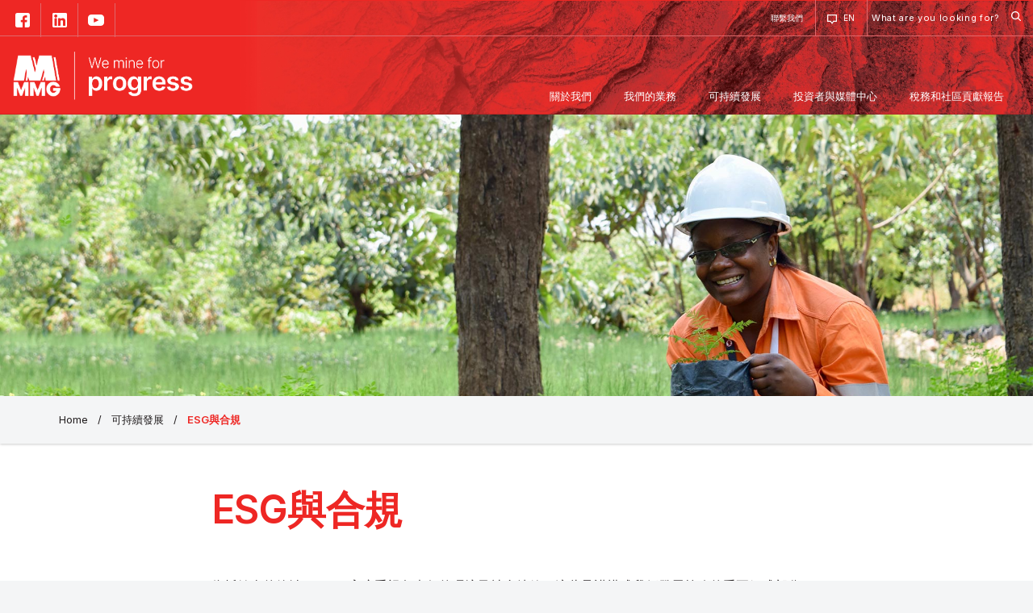

--- FILE ---
content_type: text/html; charset=UTF-8
request_url: https://www.mmg.com/zht/sustainability/esg-and-compliance/
body_size: 23043
content:

<!doctype html>
<html lang="zh-TW" xmlns:fb="https://www.facebook.com/2008/fbml" xmlns:addthis="https://www.addthis.com/help/api-spec" >

<head>
	<meta
		charset="UTF-8">
	<meta name="viewport" content="width=device-width, initial-scale=1">
	<link rel="shortcut icon" href="/wp-content/themes/mmg/assets/img/mmg-favicon.svg" type="image/svg+xml">
	<link rel="profile" href="https://gmpg.org/xfn/11">
	<link href="https://fonts.googleapis.com/css2?family=Inter:wght@400;600&display=swap" rel="stylesheet">
	<!-- <link rel="stylesheet" href="https://use.typekit.net/tjn2kjx.css"> --> <!-- chevin font -->
	<link rel="stylesheet" href="https://use.fontawesome.com/releases/v5.6.3/css/all.css"
		integrity="sha384-UHRtZLI+pbxtHCWp1t77Bi1L4ZtiqrqD80Kn4Z8NTSRyMA2Fd33n5dQ8lWUE00s/" crossorigin="anonymous">
	<link rel="stylesheet" href="https://cdnjs.cloudflare.com/ajax/libs/Swiper/4.5.0/css/swiper.min.css">
	<meta name='robots' content='index, follow, max-image-preview:large, max-snippet:-1, max-video-preview:-1' />

	<!-- This site is optimized with the Yoast SEO plugin v21.8 - https://yoast.com/wordpress/plugins/seo/ -->
	<title>ESG與合規 - MMG</title>
	<link rel="canonical" href="https://www.mmg.com/zht/sustainability/esg-and-compliance/" />
	<meta property="og:locale" content="zh_TW" />
	<meta property="og:locale:alternate" content="en_US" />
	<meta property="og:type" content="article" />
	<meta property="og:title" content="ESG與合規 - MMG" />
	<meta property="og:description" content="依托健全的管治，MMG高度重視負責任的環境及社會绩效。這些承諾構成我們發展策略的重要組成部分，有助於：  風險 [&hellip;]" />
	<meta property="og:url" content="https://www.mmg.com/zht/sustainability/esg-and-compliance/" />
	<meta property="og:site_name" content="MMG" />
	<meta property="article:publisher" content="https://www.facebook.com/mmgsocial/" />
	<meta property="article:modified_time" content="2025-07-17T07:13:02+00:00" />
	<meta name="twitter:card" content="summary_large_image" />
	<meta name="twitter:label1" content="Est. reading time" />
	<meta name="twitter:data1" content="2 分鐘" />
	<script type="application/ld+json" class="yoast-schema-graph">{"@context":"https://schema.org","@graph":[{"@type":"WebPage","@id":"https://www.mmg.com/zht/sustainability/esg-and-compliance/","url":"https://www.mmg.com/zht/sustainability/esg-and-compliance/","name":"ESG與合規 - MMG","isPartOf":{"@id":"https://www.mmg.com/#website"},"datePublished":"2019-07-05T09:59:06+00:00","dateModified":"2025-07-17T07:13:02+00:00","breadcrumb":{"@id":"https://www.mmg.com/zht/sustainability/esg-and-compliance/#breadcrumb"},"inLanguage":"zh-TW","potentialAction":[{"@type":"ReadAction","target":["https://www.mmg.com/zht/sustainability/esg-and-compliance/"]}]},{"@type":"BreadcrumbList","@id":"https://www.mmg.com/zht/sustainability/esg-and-compliance/#breadcrumb","itemListElement":[{"@type":"ListItem","position":1,"name":"Home","item":"https://www.mmg.com/zht/"},{"@type":"ListItem","position":2,"name":"可持續發展","item":"https://www.mmg.com/zht/sustainability/"},{"@type":"ListItem","position":3,"name":"ESG與合規"}]},{"@type":"WebSite","@id":"https://www.mmg.com/#website","url":"https://www.mmg.com/","name":"MMG","description":"We mine for progress","publisher":{"@id":"https://www.mmg.com/#organization"},"potentialAction":[{"@type":"SearchAction","target":{"@type":"EntryPoint","urlTemplate":"https://www.mmg.com/?s={search_term_string}"},"query-input":"required name=search_term_string"}],"inLanguage":"zh-TW"},{"@type":"Organization","@id":"https://www.mmg.com/#organization","name":"MMG Limited","url":"https://www.mmg.com/","logo":{"@type":"ImageObject","inLanguage":"zh-TW","@id":"https://www.mmg.com/#/schema/logo/image/","url":"/wp-content/uploads/2023/09/MMG_Logo-1.png","contentUrl":"/wp-content/uploads/2023/09/MMG_Logo-1.png","width":673,"height":181,"caption":"MMG Limited"},"image":{"@id":"https://www.mmg.com/#/schema/logo/image/"},"sameAs":["https://www.facebook.com/mmgsocial/","https://www.linkedin.com/company/667303/","https://www.youtube.com/channel/UCgPkzStgcI2TXJgY3F9vd5A","https://en.wikipedia.org/wiki/Minerals_and_Metals_Group"]}]}</script>
	<!-- / Yoast SEO plugin. -->


<link rel="alternate" type="application/rss+xml" title="訂閱《MMG》&raquo; 資訊提供" href="https://www.mmg.com/zht/feed/" />
<link rel="alternate" type="application/rss+xml" title="訂閱《MMG》&raquo; 留言的資訊提供" href="https://www.mmg.com/zht/comments/feed/" />
<script type="text/javascript">
/* <![CDATA[ */
window._wpemojiSettings = {"baseUrl":"https:\/\/s.w.org\/images\/core\/emoji\/14.0.0\/72x72\/","ext":".png","svgUrl":"https:\/\/s.w.org\/images\/core\/emoji\/14.0.0\/svg\/","svgExt":".svg","source":{"concatemoji":"https:\/\/www.mmg.com\/wp-includes\/js\/wp-emoji-release.min.js"}};
/*! This file is auto-generated */
!function(i,n){var o,s,e;function c(e){try{var t={supportTests:e,timestamp:(new Date).valueOf()};sessionStorage.setItem(o,JSON.stringify(t))}catch(e){}}function p(e,t,n){e.clearRect(0,0,e.canvas.width,e.canvas.height),e.fillText(t,0,0);var t=new Uint32Array(e.getImageData(0,0,e.canvas.width,e.canvas.height).data),r=(e.clearRect(0,0,e.canvas.width,e.canvas.height),e.fillText(n,0,0),new Uint32Array(e.getImageData(0,0,e.canvas.width,e.canvas.height).data));return t.every(function(e,t){return e===r[t]})}function u(e,t,n){switch(t){case"flag":return n(e,"\ud83c\udff3\ufe0f\u200d\u26a7\ufe0f","\ud83c\udff3\ufe0f\u200b\u26a7\ufe0f")?!1:!n(e,"\ud83c\uddfa\ud83c\uddf3","\ud83c\uddfa\u200b\ud83c\uddf3")&&!n(e,"\ud83c\udff4\udb40\udc67\udb40\udc62\udb40\udc65\udb40\udc6e\udb40\udc67\udb40\udc7f","\ud83c\udff4\u200b\udb40\udc67\u200b\udb40\udc62\u200b\udb40\udc65\u200b\udb40\udc6e\u200b\udb40\udc67\u200b\udb40\udc7f");case"emoji":return!n(e,"\ud83e\udef1\ud83c\udffb\u200d\ud83e\udef2\ud83c\udfff","\ud83e\udef1\ud83c\udffb\u200b\ud83e\udef2\ud83c\udfff")}return!1}function f(e,t,n){var r="undefined"!=typeof WorkerGlobalScope&&self instanceof WorkerGlobalScope?new OffscreenCanvas(300,150):i.createElement("canvas"),a=r.getContext("2d",{willReadFrequently:!0}),o=(a.textBaseline="top",a.font="600 32px Arial",{});return e.forEach(function(e){o[e]=t(a,e,n)}),o}function t(e){var t=i.createElement("script");t.src=e,t.defer=!0,i.head.appendChild(t)}"undefined"!=typeof Promise&&(o="wpEmojiSettingsSupports",s=["flag","emoji"],n.supports={everything:!0,everythingExceptFlag:!0},e=new Promise(function(e){i.addEventListener("DOMContentLoaded",e,{once:!0})}),new Promise(function(t){var n=function(){try{var e=JSON.parse(sessionStorage.getItem(o));if("object"==typeof e&&"number"==typeof e.timestamp&&(new Date).valueOf()<e.timestamp+604800&&"object"==typeof e.supportTests)return e.supportTests}catch(e){}return null}();if(!n){if("undefined"!=typeof Worker&&"undefined"!=typeof OffscreenCanvas&&"undefined"!=typeof URL&&URL.createObjectURL&&"undefined"!=typeof Blob)try{var e="postMessage("+f.toString()+"("+[JSON.stringify(s),u.toString(),p.toString()].join(",")+"));",r=new Blob([e],{type:"text/javascript"}),a=new Worker(URL.createObjectURL(r),{name:"wpTestEmojiSupports"});return void(a.onmessage=function(e){c(n=e.data),a.terminate(),t(n)})}catch(e){}c(n=f(s,u,p))}t(n)}).then(function(e){for(var t in e)n.supports[t]=e[t],n.supports.everything=n.supports.everything&&n.supports[t],"flag"!==t&&(n.supports.everythingExceptFlag=n.supports.everythingExceptFlag&&n.supports[t]);n.supports.everythingExceptFlag=n.supports.everythingExceptFlag&&!n.supports.flag,n.DOMReady=!1,n.readyCallback=function(){n.DOMReady=!0}}).then(function(){return e}).then(function(){var e;n.supports.everything||(n.readyCallback(),(e=n.source||{}).concatemoji?t(e.concatemoji):e.wpemoji&&e.twemoji&&(t(e.twemoji),t(e.wpemoji)))}))}((window,document),window._wpemojiSettings);
/* ]]> */
</script>
<style id='wp-emoji-styles-inline-css' type='text/css'>

	img.wp-smiley, img.emoji {
		display: inline !important;
		border: none !important;
		box-shadow: none !important;
		height: 1em !important;
		width: 1em !important;
		margin: 0 0.07em !important;
		vertical-align: -0.1em !important;
		background: none !important;
		padding: 0 !important;
	}
</style>
<link rel='stylesheet' id='wp-block-library-css' href='https://www.mmg.com/wp-includes/css/dist/block-library/style.min.css' type='text/css' media='all' />
<style id='classic-theme-styles-inline-css' type='text/css'>
/*! This file is auto-generated */
.wp-block-button__link{color:#fff;background-color:#32373c;border-radius:9999px;box-shadow:none;text-decoration:none;padding:calc(.667em + 2px) calc(1.333em + 2px);font-size:1.125em}.wp-block-file__button{background:#32373c;color:#fff;text-decoration:none}
</style>
<style id='global-styles-inline-css' type='text/css'>
body{--wp--preset--color--black: #000000;--wp--preset--color--cyan-bluish-gray: #abb8c3;--wp--preset--color--white: #ffffff;--wp--preset--color--pale-pink: #f78da7;--wp--preset--color--vivid-red: #cf2e2e;--wp--preset--color--luminous-vivid-orange: #ff6900;--wp--preset--color--luminous-vivid-amber: #fcb900;--wp--preset--color--light-green-cyan: #7bdcb5;--wp--preset--color--vivid-green-cyan: #00d084;--wp--preset--color--pale-cyan-blue: #8ed1fc;--wp--preset--color--vivid-cyan-blue: #0693e3;--wp--preset--color--vivid-purple: #9b51e0;--wp--preset--gradient--vivid-cyan-blue-to-vivid-purple: linear-gradient(135deg,rgba(6,147,227,1) 0%,rgb(155,81,224) 100%);--wp--preset--gradient--light-green-cyan-to-vivid-green-cyan: linear-gradient(135deg,rgb(122,220,180) 0%,rgb(0,208,130) 100%);--wp--preset--gradient--luminous-vivid-amber-to-luminous-vivid-orange: linear-gradient(135deg,rgba(252,185,0,1) 0%,rgba(255,105,0,1) 100%);--wp--preset--gradient--luminous-vivid-orange-to-vivid-red: linear-gradient(135deg,rgba(255,105,0,1) 0%,rgb(207,46,46) 100%);--wp--preset--gradient--very-light-gray-to-cyan-bluish-gray: linear-gradient(135deg,rgb(238,238,238) 0%,rgb(169,184,195) 100%);--wp--preset--gradient--cool-to-warm-spectrum: linear-gradient(135deg,rgb(74,234,220) 0%,rgb(151,120,209) 20%,rgb(207,42,186) 40%,rgb(238,44,130) 60%,rgb(251,105,98) 80%,rgb(254,248,76) 100%);--wp--preset--gradient--blush-light-purple: linear-gradient(135deg,rgb(255,206,236) 0%,rgb(152,150,240) 100%);--wp--preset--gradient--blush-bordeaux: linear-gradient(135deg,rgb(254,205,165) 0%,rgb(254,45,45) 50%,rgb(107,0,62) 100%);--wp--preset--gradient--luminous-dusk: linear-gradient(135deg,rgb(255,203,112) 0%,rgb(199,81,192) 50%,rgb(65,88,208) 100%);--wp--preset--gradient--pale-ocean: linear-gradient(135deg,rgb(255,245,203) 0%,rgb(182,227,212) 50%,rgb(51,167,181) 100%);--wp--preset--gradient--electric-grass: linear-gradient(135deg,rgb(202,248,128) 0%,rgb(113,206,126) 100%);--wp--preset--gradient--midnight: linear-gradient(135deg,rgb(2,3,129) 0%,rgb(40,116,252) 100%);--wp--preset--font-size--small: 13px;--wp--preset--font-size--medium: 20px;--wp--preset--font-size--large: 36px;--wp--preset--font-size--x-large: 42px;--wp--preset--spacing--20: 0.44rem;--wp--preset--spacing--30: 0.67rem;--wp--preset--spacing--40: 1rem;--wp--preset--spacing--50: 1.5rem;--wp--preset--spacing--60: 2.25rem;--wp--preset--spacing--70: 3.38rem;--wp--preset--spacing--80: 5.06rem;--wp--preset--shadow--natural: 6px 6px 9px rgba(0, 0, 0, 0.2);--wp--preset--shadow--deep: 12px 12px 50px rgba(0, 0, 0, 0.4);--wp--preset--shadow--sharp: 6px 6px 0px rgba(0, 0, 0, 0.2);--wp--preset--shadow--outlined: 6px 6px 0px -3px rgba(255, 255, 255, 1), 6px 6px rgba(0, 0, 0, 1);--wp--preset--shadow--crisp: 6px 6px 0px rgba(0, 0, 0, 1);}:where(.is-layout-flex){gap: 0.5em;}:where(.is-layout-grid){gap: 0.5em;}body .is-layout-flow > .alignleft{float: left;margin-inline-start: 0;margin-inline-end: 2em;}body .is-layout-flow > .alignright{float: right;margin-inline-start: 2em;margin-inline-end: 0;}body .is-layout-flow > .aligncenter{margin-left: auto !important;margin-right: auto !important;}body .is-layout-constrained > .alignleft{float: left;margin-inline-start: 0;margin-inline-end: 2em;}body .is-layout-constrained > .alignright{float: right;margin-inline-start: 2em;margin-inline-end: 0;}body .is-layout-constrained > .aligncenter{margin-left: auto !important;margin-right: auto !important;}body .is-layout-constrained > :where(:not(.alignleft):not(.alignright):not(.alignfull)){max-width: var(--wp--style--global--content-size);margin-left: auto !important;margin-right: auto !important;}body .is-layout-constrained > .alignwide{max-width: var(--wp--style--global--wide-size);}body .is-layout-flex{display: flex;}body .is-layout-flex{flex-wrap: wrap;align-items: center;}body .is-layout-flex > *{margin: 0;}body .is-layout-grid{display: grid;}body .is-layout-grid > *{margin: 0;}:where(.wp-block-columns.is-layout-flex){gap: 2em;}:where(.wp-block-columns.is-layout-grid){gap: 2em;}:where(.wp-block-post-template.is-layout-flex){gap: 1.25em;}:where(.wp-block-post-template.is-layout-grid){gap: 1.25em;}.has-black-color{color: var(--wp--preset--color--black) !important;}.has-cyan-bluish-gray-color{color: var(--wp--preset--color--cyan-bluish-gray) !important;}.has-white-color{color: var(--wp--preset--color--white) !important;}.has-pale-pink-color{color: var(--wp--preset--color--pale-pink) !important;}.has-vivid-red-color{color: var(--wp--preset--color--vivid-red) !important;}.has-luminous-vivid-orange-color{color: var(--wp--preset--color--luminous-vivid-orange) !important;}.has-luminous-vivid-amber-color{color: var(--wp--preset--color--luminous-vivid-amber) !important;}.has-light-green-cyan-color{color: var(--wp--preset--color--light-green-cyan) !important;}.has-vivid-green-cyan-color{color: var(--wp--preset--color--vivid-green-cyan) !important;}.has-pale-cyan-blue-color{color: var(--wp--preset--color--pale-cyan-blue) !important;}.has-vivid-cyan-blue-color{color: var(--wp--preset--color--vivid-cyan-blue) !important;}.has-vivid-purple-color{color: var(--wp--preset--color--vivid-purple) !important;}.has-black-background-color{background-color: var(--wp--preset--color--black) !important;}.has-cyan-bluish-gray-background-color{background-color: var(--wp--preset--color--cyan-bluish-gray) !important;}.has-white-background-color{background-color: var(--wp--preset--color--white) !important;}.has-pale-pink-background-color{background-color: var(--wp--preset--color--pale-pink) !important;}.has-vivid-red-background-color{background-color: var(--wp--preset--color--vivid-red) !important;}.has-luminous-vivid-orange-background-color{background-color: var(--wp--preset--color--luminous-vivid-orange) !important;}.has-luminous-vivid-amber-background-color{background-color: var(--wp--preset--color--luminous-vivid-amber) !important;}.has-light-green-cyan-background-color{background-color: var(--wp--preset--color--light-green-cyan) !important;}.has-vivid-green-cyan-background-color{background-color: var(--wp--preset--color--vivid-green-cyan) !important;}.has-pale-cyan-blue-background-color{background-color: var(--wp--preset--color--pale-cyan-blue) !important;}.has-vivid-cyan-blue-background-color{background-color: var(--wp--preset--color--vivid-cyan-blue) !important;}.has-vivid-purple-background-color{background-color: var(--wp--preset--color--vivid-purple) !important;}.has-black-border-color{border-color: var(--wp--preset--color--black) !important;}.has-cyan-bluish-gray-border-color{border-color: var(--wp--preset--color--cyan-bluish-gray) !important;}.has-white-border-color{border-color: var(--wp--preset--color--white) !important;}.has-pale-pink-border-color{border-color: var(--wp--preset--color--pale-pink) !important;}.has-vivid-red-border-color{border-color: var(--wp--preset--color--vivid-red) !important;}.has-luminous-vivid-orange-border-color{border-color: var(--wp--preset--color--luminous-vivid-orange) !important;}.has-luminous-vivid-amber-border-color{border-color: var(--wp--preset--color--luminous-vivid-amber) !important;}.has-light-green-cyan-border-color{border-color: var(--wp--preset--color--light-green-cyan) !important;}.has-vivid-green-cyan-border-color{border-color: var(--wp--preset--color--vivid-green-cyan) !important;}.has-pale-cyan-blue-border-color{border-color: var(--wp--preset--color--pale-cyan-blue) !important;}.has-vivid-cyan-blue-border-color{border-color: var(--wp--preset--color--vivid-cyan-blue) !important;}.has-vivid-purple-border-color{border-color: var(--wp--preset--color--vivid-purple) !important;}.has-vivid-cyan-blue-to-vivid-purple-gradient-background{background: var(--wp--preset--gradient--vivid-cyan-blue-to-vivid-purple) !important;}.has-light-green-cyan-to-vivid-green-cyan-gradient-background{background: var(--wp--preset--gradient--light-green-cyan-to-vivid-green-cyan) !important;}.has-luminous-vivid-amber-to-luminous-vivid-orange-gradient-background{background: var(--wp--preset--gradient--luminous-vivid-amber-to-luminous-vivid-orange) !important;}.has-luminous-vivid-orange-to-vivid-red-gradient-background{background: var(--wp--preset--gradient--luminous-vivid-orange-to-vivid-red) !important;}.has-very-light-gray-to-cyan-bluish-gray-gradient-background{background: var(--wp--preset--gradient--very-light-gray-to-cyan-bluish-gray) !important;}.has-cool-to-warm-spectrum-gradient-background{background: var(--wp--preset--gradient--cool-to-warm-spectrum) !important;}.has-blush-light-purple-gradient-background{background: var(--wp--preset--gradient--blush-light-purple) !important;}.has-blush-bordeaux-gradient-background{background: var(--wp--preset--gradient--blush-bordeaux) !important;}.has-luminous-dusk-gradient-background{background: var(--wp--preset--gradient--luminous-dusk) !important;}.has-pale-ocean-gradient-background{background: var(--wp--preset--gradient--pale-ocean) !important;}.has-electric-grass-gradient-background{background: var(--wp--preset--gradient--electric-grass) !important;}.has-midnight-gradient-background{background: var(--wp--preset--gradient--midnight) !important;}.has-small-font-size{font-size: var(--wp--preset--font-size--small) !important;}.has-medium-font-size{font-size: var(--wp--preset--font-size--medium) !important;}.has-large-font-size{font-size: var(--wp--preset--font-size--large) !important;}.has-x-large-font-size{font-size: var(--wp--preset--font-size--x-large) !important;}
.wp-block-navigation a:where(:not(.wp-element-button)){color: inherit;}
:where(.wp-block-post-template.is-layout-flex){gap: 1.25em;}:where(.wp-block-post-template.is-layout-grid){gap: 1.25em;}
:where(.wp-block-columns.is-layout-flex){gap: 2em;}:where(.wp-block-columns.is-layout-grid){gap: 2em;}
.wp-block-pullquote{font-size: 1.5em;line-height: 1.6;}
</style>
<link rel='stylesheet' id='contact-form-7-css' href='/wp-content/plugins/contact-form-7/includes/css/styles.css' type='text/css' media='all' />
<link rel='stylesheet' id='wp-bootstrap-4-style-css' href='/wp-content/themes/wp-bootstrap-4/style.css' type='text/css' media='all' />
<link rel='stylesheet' id='mmg-style-css' href='/wp-content/themes/mmg/style.css' type='text/css' media='all' />
<link rel='stylesheet' id='open-iconic-bootstrap-css' href='/wp-content/themes/wp-bootstrap-4/assets/css/open-iconic-bootstrap.css' type='text/css' media='all' />
<link rel='stylesheet' id='bootstrap-4-css' href='/wp-content/themes/wp-bootstrap-4/assets/css/bootstrap.css' type='text/css' media='all' />
<link rel='stylesheet' id='addthis_all_pages-css' href='/wp-content/plugins/addthis/frontend/build/addthis_wordpress_public.min.css' type='text/css' media='all' />
<script type="text/javascript" src="https://www.mmg.com/wp-includes/js/jquery/jquery.min.js" id="jquery-core-js"></script>
<script type="text/javascript" src="https://www.mmg.com/wp-includes/js/jquery/jquery-migrate.min.js" id="jquery-migrate-js"></script>
<script type="text/javascript" src="/wp-content/plugins/wpo365-login//apps/dist/pintra-redirect.js" id="pintraredirectjs-js"></script>
<link rel="https://api.w.org/" href="https://www.mmg.com/wp-json/" /><link rel="alternate" type="application/json" href="https://www.mmg.com/wp-json/wp/v2/pages/5837" /><link rel="EditURI" type="application/rsd+xml" title="RSD" href="https://www.mmg.com/xmlrpc.php?rsd" />

<link rel='shortlink' href='https://www.mmg.com/?p=5837' />
<link rel="alternate" type="application/json+oembed" href="https://www.mmg.com/wp-json/oembed/1.0/embed?url=https%3A%2F%2Fwww.mmg.com%2Fzht%2Fsustainability%2Fesg-and-compliance%2F" />
<link rel="alternate" type="text/xml+oembed" href="https://www.mmg.com/wp-json/oembed/1.0/embed?url=https%3A%2F%2Fwww.mmg.com%2Fzht%2Fsustainability%2Fesg-and-compliance%2F&#038;format=xml" />

		<!-- GA Google Analytics @ https://m0n.co/ga -->
		<script async src="https://www.googletagmanager.com/gtag/js?id=G-SFRQHN5RB3"></script>
		<script>
			window.dataLayer = window.dataLayer || [];
			function gtag(){dataLayer.push(arguments);}
			gtag('js', new Date());
			gtag('config', 'G-SFRQHN5RB3');
		</script>

	<link rel="alternate" href="https://www.mmg.com/sustainability/esg-and-compliance/" hreflang="en" />
<link rel="alternate" href="https://www.mmg.com/zht/sustainability/esg-and-compliance/" hreflang="zh" />
<style type="text/css">.broken_link, a.broken_link {
	text-decoration: line-through;
}</style>		<style type="text/css">
					.site-title,
			.site-description {
				position: absolute;
				clip: rect(1px, 1px, 1px, 1px);
			}
				</style>
		<style type="text/css" id="custom-background-css">
body.custom-background { background-color: #f4f5f6; }
</style>
			<style type="text/css" id="wp-custom-css">
			li {
  color: #5f6062;
}

a.report-link {
	line-height: 150%;
	
}


/*  CYBER PAGE DEETS BELOW */


#h2cyber {
font-family: 'ChevinMedium', sans-serif;
font-size: 42px;
border-bottom:none;
padding: 65px 0 20px 0;
margin: 0;
text-transform: uppercase;
color: #9b1b30;
}

#h3cyber {
	font-family: 'ChevinMedium', sans-serif;
font-size: 32px;
border-bottom:none;
padding: 65px 0 20px 0;
margin: 0;
}

#cyberpage {
	width:100%;
	height:auto;
	
}		</style>
		<style id="kirki-inline-styles">.custom-logo{height:60px;width:auto;}.navbar.bg-dark{background-color:#c92339 !important;}.btn-link,.btn-outline-primary,.content-area .sp-the-post .entry-header .entry-title a:hover,a{color:#ee2724;}.btn-primary,.button.add_to_cart_button,.price_slider_amount button[type="submit"],.sp-services-section .sp-single-service .sp-service-icon,.wc-proceed-to-checkout .checkout-button.button,input[type="button"],input[type="reset"],input[type="submit"]{background-color:#ee2724;}.btn-outline-primary,.btn-primary,.button.add_to_cart_button,.price_slider_amount button[type="submit"],.wc-proceed-to-checkout .checkout-button.button,input[type="button"],input[type="reset"],input[type="submit"]{border-color:#ee2724;}.btn-outline-primary:hover{background-color:#ee2724;border-color:#ee2724;}.entry-title a:hover{color:#ee2724 !important;}.btn-outline-primary:focus,.btn-primary:focus{-webkit-box-shadow:0 0 0 0.1rem #ee2724;-moz-box-shadow:0 0 0 0.1rem #ee2724;box-shadow:0 0 0 0.1rem #ee2724;}.form-row.place-order button[type="submit"],.shop_table.shop_table_responsive.woocommerce-cart-form__contents button[type="submit"],.single-product .summary.entry-summary button[type="submit"]{background-color:#ee2724;border-color:#ee2724;}.btn-link:hover,.comments-link a:hover,.edit-link a:hover,.entry-meta a:hover,a:active,a:focus,a:hover{color:#ee2724;}.btn-primary:active,.btn-primary:focus,.btn-primary:hover,.btn-primary:not(:disabled):not(.disabled):active,.button.add_to_cart_button:hover,.price_slider_amount button[type="submit"]:hover,.wc-proceed-to-checkout .checkout-button.button:hover,input[type="button"]:active,input[type="button"]:focus,input[type="button"]:hover,input[type="submit"]:active,input[type="submit"]:focus,input[type="submit"]:hover{background-color:#ee2724;border-color:#ee2724;}.form-row.place-order button[type="submit"]:hover,.shop_table.shop_table_responsive.woocommerce-cart-form__contents button[type="submit"]:hover,.single-product .summary.entry-summary button[type="submit"]:hover{background-color:#ee2724 !important;border-color:#ee2724 !important;}.site-footer.bg-white{background-color:#ffffff !important;}.site-footer.text-muted{color:#5f6062 !important;}.site-footer a{color:#5f6062 !important;}body,button,input,optgroup,select,textarea{font-family:Istok Web;font-weight:400;}.h1,.h2,.h3,.h4,.h5,.h6,h1,h2,h3,h4,h5,h6{font-family:-apple-system, BlinkMacSystemFont, 'Segoe UI', Roboto, Oxygen-Sans, Ubuntu, Cantarell, 'Helvetica Neue', sans-serif;font-weight:500;}.container{max-width:1180px;}.elementor-section.elementor-section-boxed>.elementor-container{max-width:1180px;}/* cyrillic-ext */
@font-face {
  font-family: 'Istok Web';
  font-style: normal;
  font-weight: 400;
  font-display: swap;
  src: url(/wp-content/fonts/istok-web/font) format('woff');
  unicode-range: U+0460-052F, U+1C80-1C8A, U+20B4, U+2DE0-2DFF, U+A640-A69F, U+FE2E-FE2F;
}
/* cyrillic */
@font-face {
  font-family: 'Istok Web';
  font-style: normal;
  font-weight: 400;
  font-display: swap;
  src: url(/wp-content/fonts/istok-web/font) format('woff');
  unicode-range: U+0301, U+0400-045F, U+0490-0491, U+04B0-04B1, U+2116;
}
/* latin-ext */
@font-face {
  font-family: 'Istok Web';
  font-style: normal;
  font-weight: 400;
  font-display: swap;
  src: url(/wp-content/fonts/istok-web/font) format('woff');
  unicode-range: U+0100-02BA, U+02BD-02C5, U+02C7-02CC, U+02CE-02D7, U+02DD-02FF, U+0304, U+0308, U+0329, U+1D00-1DBF, U+1E00-1E9F, U+1EF2-1EFF, U+2020, U+20A0-20AB, U+20AD-20C0, U+2113, U+2C60-2C7F, U+A720-A7FF;
}
/* latin */
@font-face {
  font-family: 'Istok Web';
  font-style: normal;
  font-weight: 400;
  font-display: swap;
  src: url(/wp-content/fonts/istok-web/font) format('woff');
  unicode-range: U+0000-00FF, U+0131, U+0152-0153, U+02BB-02BC, U+02C6, U+02DA, U+02DC, U+0304, U+0308, U+0329, U+2000-206F, U+20AC, U+2122, U+2191, U+2193, U+2212, U+2215, U+FEFF, U+FFFD;
}/* cyrillic-ext */
@font-face {
  font-family: 'Istok Web';
  font-style: normal;
  font-weight: 400;
  font-display: swap;
  src: url(/wp-content/fonts/istok-web/font) format('woff');
  unicode-range: U+0460-052F, U+1C80-1C8A, U+20B4, U+2DE0-2DFF, U+A640-A69F, U+FE2E-FE2F;
}
/* cyrillic */
@font-face {
  font-family: 'Istok Web';
  font-style: normal;
  font-weight: 400;
  font-display: swap;
  src: url(/wp-content/fonts/istok-web/font) format('woff');
  unicode-range: U+0301, U+0400-045F, U+0490-0491, U+04B0-04B1, U+2116;
}
/* latin-ext */
@font-face {
  font-family: 'Istok Web';
  font-style: normal;
  font-weight: 400;
  font-display: swap;
  src: url(/wp-content/fonts/istok-web/font) format('woff');
  unicode-range: U+0100-02BA, U+02BD-02C5, U+02C7-02CC, U+02CE-02D7, U+02DD-02FF, U+0304, U+0308, U+0329, U+1D00-1DBF, U+1E00-1E9F, U+1EF2-1EFF, U+2020, U+20A0-20AB, U+20AD-20C0, U+2113, U+2C60-2C7F, U+A720-A7FF;
}
/* latin */
@font-face {
  font-family: 'Istok Web';
  font-style: normal;
  font-weight: 400;
  font-display: swap;
  src: url(/wp-content/fonts/istok-web/font) format('woff');
  unicode-range: U+0000-00FF, U+0131, U+0152-0153, U+02BB-02BC, U+02C6, U+02DA, U+02DC, U+0304, U+0308, U+0329, U+2000-206F, U+20AC, U+2122, U+2191, U+2193, U+2212, U+2215, U+FEFF, U+FFFD;
}/* cyrillic-ext */
@font-face {
  font-family: 'Istok Web';
  font-style: normal;
  font-weight: 400;
  font-display: swap;
  src: url(/wp-content/fonts/istok-web/font) format('woff');
  unicode-range: U+0460-052F, U+1C80-1C8A, U+20B4, U+2DE0-2DFF, U+A640-A69F, U+FE2E-FE2F;
}
/* cyrillic */
@font-face {
  font-family: 'Istok Web';
  font-style: normal;
  font-weight: 400;
  font-display: swap;
  src: url(/wp-content/fonts/istok-web/font) format('woff');
  unicode-range: U+0301, U+0400-045F, U+0490-0491, U+04B0-04B1, U+2116;
}
/* latin-ext */
@font-face {
  font-family: 'Istok Web';
  font-style: normal;
  font-weight: 400;
  font-display: swap;
  src: url(/wp-content/fonts/istok-web/font) format('woff');
  unicode-range: U+0100-02BA, U+02BD-02C5, U+02C7-02CC, U+02CE-02D7, U+02DD-02FF, U+0304, U+0308, U+0329, U+1D00-1DBF, U+1E00-1E9F, U+1EF2-1EFF, U+2020, U+20A0-20AB, U+20AD-20C0, U+2113, U+2C60-2C7F, U+A720-A7FF;
}
/* latin */
@font-face {
  font-family: 'Istok Web';
  font-style: normal;
  font-weight: 400;
  font-display: swap;
  src: url(/wp-content/fonts/istok-web/font) format('woff');
  unicode-range: U+0000-00FF, U+0131, U+0152-0153, U+02BB-02BC, U+02C6, U+02DA, U+02DC, U+0304, U+0308, U+0329, U+2000-206F, U+20AC, U+2122, U+2191, U+2193, U+2212, U+2215, U+FEFF, U+FFFD;
}</style>
</head>

<body data-rsssl=1 class="page-template page-template-page-sustainability page-template-page-sustainability-php page page-id-5837 page-child parent-pageid-8773 custom-background wp-custom-logo">
	<div id="page" class="site">
		<a class="skip-link screen-reader-text"
			href="#content">Skip to content</a>

		<div id="main-header">
			<div id="tophead" class="top-header">
				<div class="top-header-left">
					<a class="social-link facebook" href="https://www.facebook.com/mmgsocial" target="_blank"
						title="Facebook">Facebook</a><a class="social-link linkedin"
						href="https://www.linkedin.com/company/mmg-limited" target="_blank" title="Linked in">Linked
						in</a><a class="social-link youtube" href="https://www.youtube.com/user/MMGMediaUpload"
						target="_blank" title="YouTube">YouTube</a>
				</div>
				<div class="top-header-right">
					<a class=" " href="https://www.mmg.com/zht/contact-us/" title="聯繫我們">聯繫我們</a><a class="lang-item lang-item-6 lang-item-en lang-item-first " href="https://www.mmg.com/sustainability/esg-and-compliance/" title="En">En</a>
					<div class="mmg-search">
						<div class="mmg-search-form">
							<form action="/" method="get"><input type="text" name="s" id="search"
									placeholder="What are you looking for?"
									value="" />
							</form>
							<img src="/wp-content/themes/mmg/assets/img/svg/search_icon.svg" />
						</div>
					</div>
				</div>
			</div>

			<header id="masthead" class="site-header sticky-top">
				<nav id="site-navigation" class="main-navigation navbar navbar-expand-lg navbar-dark bg-dark">
					
						<a href="https://www.mmg.com/zht/" class="custom-logo-link" rel="home"><img width="673" height="181" src="/wp-content/uploads/2023/09/MMG_Logo-1.png" class="custom-logo" alt="MMG" decoding="async" fetchpriority="high" srcset="/wp-content/uploads/2023/09/MMG_Logo-1.png 673w, /wp-content/uploads/2023/09/MMG_Logo-1-300x81.png 300w" sizes="(max-width: 673px) 100vw, 673px" /></a>

						<div class="site-branding-text">
							
							<h2 class="site-title h3 mb-0"><a
									href="https://www.mmg.com/zht/"
									rel="home"
									class="navbar-brand mb-0">MMG</a>
							</h2>
							
							<p class="site-description">
								We mine for progress
							</p>
							
						</div>

						<button class="navbar-toggler" type="button" data-toggle="collapse" data-target="#mmg-navbar"
							aria-controls="mmg-navbar" aria-expanded="false" aria-label="Toggle navigation">
							<span class="navbar-toggler-icon mmg-toggler-icon">
								<svg viewBox="0 0 800 600">
									<path
										d="M300,220 C300,220 520,220 540,220 C740,220 640,540 520,420 C440,340 300,200 300,200"
										id="top"></path>
									<path d="M300,320 L540,320" id="middle"></path>
									<path
										d="M300,210 C300,210 520,210 540,210 C740,210 640,530 520,410 C440,330 300,190 300,190"
										id="bottom" transform="translate(480, 320) scale(1, -1) translate(-480, -318) ">
									</path>
								</svg>
							</span>
						</button>
						<!-- Collect the nav links, forms, and other content for toggling --><div class="collapse navbar-collapse" id="mmg-navbar">
<div class="mmg-search d-lg-none"><form id="global-search" action="/" method="get"><input type="text" name="s" id="search" placeholder="What are you looking for?" value="" /></form><button class="caret top-level-caret d-lg-none" type="submit" form="global-search"><i class="fas fa-search"></i></button></div>
<div class="dropdown-menu megamenu-bg"></div>
<ul id="primary-menu" class="nav navbar-nav ml-auto">
<li class="nav-item menu-item dropdown-list-item ">
<a href="https://www.mmg.com/zht/who-we-are/" class=" nav-link"  role="button" aria-haspopup="true" aria-expanded="false">關於我們<span class="caret top-level-caret d-lg-none"><i class="fas fa-chevron-down"></i></span></a>
<div class="dropdown-menu megamenu pt-lg-3">  <div class="container-fluid">   <div class="row">    <div class="col-lg-3">         <h6 class="text-uppercase d-none d-lg-block">關於我們</h6>    </div>    <div class="col-lg-3 pl-lg-0">     <!-- Megamenu list-->    </div>   </div>  </div></div>     <!-- Megamenu list - aligned-->     <ul class="megamenu-list megamenu-list-aligned list-unstyled"><li  class="nav-item  menu-item megamenu-list-item"><a class="nav-link megamenu-list-link" href="https://www.mmg.com/zht/who-we-are/company-overview/">公司簡介</a></li>
<li  class="nav-item  menu-item megamenu-list-item"><a class="nav-link megamenu-list-link" href="https://www.mmg.com/zht/who-we-are/our-vision-and-values/">我們的願景和價值觀</a></li>
<li  class="nav-item  menu-item megamenu-list-item"><a class="nav-link megamenu-list-link" href="https://www.mmg.com/zht/who-we-are/role-of-board-and-executive-committee/">董事會和執行委員會的角色</a></li>
<li  class="nav-item  menu-item megamenu-list-item"><a class="nav-link megamenu-list-link" href="https://www.mmg.com/zht/board-of-directors/">董事會</a></li>
<li  class="nav-item  menu-item megamenu-list-item"><a class="nav-link megamenu-list-link" href="https://www.mmg.com/zht/our-business/corporate-governance/">公司管治</a></li>
<li  class="nav-item  menu-item megamenu-list-item"><a class="nav-link megamenu-list-link" href="https://www.mmg.com/zht/who-we-are/executive-committee-members/">執行委員會成員</a></li>
<li  class="nav-item  menu-item megamenu-list-item"><a class="nav-link megamenu-list-link" href="https://www.mmg.com/zht/who-we-are/industry-associations/">我們的行業協會</a></li>
<li  class="nav-item  menu-item megamenu-list-item"><a class="nav-link megamenu-list-link" href="https://www.mmg.com/zht/who-we-are/suppliers/">供應鏈</a></li>
     </ul></li>
</li>
</li>
</li>
</li>
</li>
</li>
</li>
</li>
<li class="nav-item menu-item dropdown-list-item ">
<a href="https://www.mmg.com/zht/our-business/" class=" nav-link"  role="button" aria-haspopup="true" aria-expanded="false">我們的業務<span class="caret top-level-caret d-lg-none"><i class="fas fa-chevron-down"></i></span></a>
<div class="dropdown-menu megamenu pt-lg-3">  <div class="container-fluid">   <div class="row">    <div class="col-lg-3">         <h6 class="text-uppercase d-none d-lg-block">我們的業務</h6>    </div>    <div class="col-lg-3 pl-lg-0">     <!-- Megamenu list-->    </div>   </div>  </div></div>     <!-- Megamenu list - aligned-->     <ul class="megamenu-list megamenu-list-aligned list-unstyled"><li  class="nav-item  menu-item megamenu-list-item"><a class="nav-link megamenu-list-link" href="https://www.mmg.com/zht/our-business/dugald-river/">Dugald River</a></li>
<li  class="nav-item  menu-item megamenu-list-item"><a class="nav-link megamenu-list-link" href="https://www.mmg.com/zht/our-business/kinsevere/">Kinsevere</a></li>
<li  class="nav-item  menu-item megamenu-list-item"><a class="nav-link megamenu-list-link" href="https://www.mmg.com/zht/our-business/rosebery/">Rosebery</a></li>
<li  class="nav-item  menu-item megamenu-list-item"><a class="nav-link megamenu-list-link" href="https://www.mmg.com/zht/our-business/las-bambas/">Las Bambas</a></li>
<li  class="nav-item  menu-item megamenu-list-item"><a class="nav-link megamenu-list-link" href="https://www.mmg.com/zht/mineral-resources-and-ore-reserves/">礦產資源量及礦石儲量</a></li>
<li  class="nav-item  menu-item megamenu-list-item"><a class="nav-link megamenu-list-link" href="https://www.mmg.com/zht/our-business/exploration-and-geoscience/">勘探與地質</a></li>
<li  class="nav-item  menu-item megamenu-list-item"><a class="nav-link megamenu-list-link" href="https://www.mmg.com/zht/development-projects/">發展項目</a></li>
     </ul></li>
</li>
</li>
</li>
</li>
</li>
</li>
</li>
<li class="nav-item menu-item dropdown-list-item ">
<a href="https://www.mmg.com/zht/sustainability/" class=" nav-link"  role="button" aria-haspopup="true" aria-expanded="false">可持續發展<span class="caret top-level-caret d-lg-none"><i class="fas fa-chevron-down"></i></span></a>
<div class="dropdown-menu megamenu pt-lg-3">  <div class="container-fluid">   <div class="row">    <div class="col-lg-3">         <h6 class="text-uppercase d-none d-lg-block">可持續發展</h6>    </div>    <div class="col-lg-3 pl-lg-0">     <!-- Megamenu list-->    </div>   </div>  </div></div>     <!-- Megamenu list - aligned-->     <ul class="megamenu-list megamenu-list-aligned list-unstyled"><li  class="nav-item  menu-item megamenu-list-item"><a class="nav-link megamenu-list-link" href="https://www.mmg.com/zht/sustainability/safety/">安全</a></li>
<li  class="nav-item  menu-item megamenu-list-item"><a class="nav-link megamenu-list-link" href="https://www.mmg.com/zht/sustainability/health-and-hygiene/">健康</a></li>
<li  class="nav-item  menu-item megamenu-list-item"><a class="nav-link megamenu-list-link" href="https://www.mmg.com/zht/sustainability/environmental-management/">環境管理</a></li>
<li  class="nav-item  menu-item megamenu-list-item"><a class="nav-link megamenu-list-link" href="https://www.mmg.com/zht/sustainability/social-performance/">社會績效</a></li>
<li  class="nav-item  menu-item megamenu-list-item"><a class="nav-link megamenu-list-link" href="https://www.mmg.com/zht/sustainability/human-rights/">人權</a></li>
<li  class="nav-item  menu-item megamenu-list-item"><a class="nav-link megamenu-list-link" href="https://www.mmg.com/zht/sustainability/esg-and-compliance/">ESG與合規</a></li>
<li  class="nav-item  menu-item megamenu-list-item"><a class="nav-link megamenu-list-link" href="https://www.mmg.com/zht/sustainability/sustainability-reports/">可持續發展報告</a></li>
     </ul></li>
</li>
</li>
</li>
</li>
</li>
</li>
</li>
<li class="nav-item menu-item dropdown-list-item ">
<a href="https://www.mmg.com/zht/investor-and-media-centre/" class=" nav-link"  role="button" aria-haspopup="true" aria-expanded="false">投資者與媒體中心<span class="caret top-level-caret d-lg-none"><i class="fas fa-chevron-down"></i></span></a>
<div class="dropdown-menu megamenu pt-lg-3">  <div class="container-fluid">   <div class="row">    <div class="col-lg-3">         <h6 class="text-uppercase d-none d-lg-block">投資者與媒體中心</h6>    </div>    <div class="col-lg-3 pl-lg-0">     <!-- Megamenu list-->    </div>   </div>  </div></div>     <!-- Megamenu list - aligned-->     <ul class="megamenu-list megamenu-list-aligned list-unstyled"><li  class="nav-item  menu-item megamenu-list-item"><a class="nav-link megamenu-list-link" href="https://www.mmg.com/zht/category/%e6%96%b0%e8%81%9e%e5%8f%8a%e5%aa%92%e9%ab%94/">新聞及媒體</a></li>
<li  class="nav-item  menu-item megamenu-list-item"><a class="nav-link megamenu-list-link" href="https://www.mmg.com/zht/category/%e8%81%af%e4%ba%a4%e6%89%80%e5%85%ac%e5%91%8a/">公告及通告</a></li>
<li  class="nav-item  menu-item megamenu-list-item"><a class="nav-link megamenu-list-link" href="https://www.mmg.com/zht/category/%e9%80%9a%e5%87%bd/">通函</a></li>
<li  class="nav-item  menu-item megamenu-list-item"><a class="nav-link megamenu-list-link" href="https://www.mmg.com/zht/investor-and-media-centre/reports-and-presentations/">報告及演示</a></li>
<li  class="nav-item  menu-item megamenu-list-item"><a class="nav-link megamenu-list-link" href="https://www.mmg.com/zht/%e4%b8%ad%e6%9c%9f%e5%a0%b1%e5%91%8a/">最新報告</a></li>
<li  class="nav-item  menu-item megamenu-list-item"><a class="nav-link megamenu-list-link" href="https://www.mmg.com/zht/shareholder-info/">股東信息</a></li>
<li  class="nav-item  menu-item megamenu-list-item"><a class="nav-link megamenu-list-link" href="https://www.mmg.com/zht/broker-research/">經紀人研究</a></li>
<li  class="nav-item  menu-item megamenu-list-item"><a class="nav-link megamenu-list-link" href="https://www.mmg.com/zht/investor-and-media-centre/frequently-asked-questions/">常見問題</a></li>
<li  class="nav-item  menu-item megamenu-list-item"><a class="nav-link megamenu-list-link" href="https://www.mmg.com/zht/investor-and-media-centre/image-gallery-3/">圖片庫</a></li>
<li  class="nav-item  menu-item megamenu-list-item"><a class="nav-link megamenu-list-link" href="https://www.mmg.com/investor-and-media-centre/video-gallery/">視頻庫</a></li>
     </ul></li>
</li>
</li>
</li>
</li>
</li>
</li>
</li>
</li>
</li>
</li>
<li class="nav-item    menu-item d-lg-none">
<a class="nav-link" href="https://www.mmg.com/zht/contact-us/">聯繫我們</a>
</li>
<li class="nav-item    menu-item lang-item lang-item-6 lang-item-en lang-item-first">
<a class="nav-link" href="https://www.mmg.com/sustainability/esg-and-compliance/">En</a>
</li>
<li class="nav-item    menu-item ">
<a class="nav-link" href="https://www.mmg.com/zht/tax-and-community-contribution-reports/">稅務和社區貢獻報告</a>
</li>
<li class="social-link-item"><a class="social-link facebook" href="https://www.facebook.com/mmgsocial" target="_blank" title="Facebook">Facebook</a></li>
<li class="social-link-item"><a class="social-link linkedin" href="https://www.linkedin.com/company/mmg-limited" target="_blank" title="Linked in">Linked in</a></li>
<li class="social-link-item"><a class="social-link youtube" href="https://www.youtube.com/user/MMGMediaUpload" target="_blank" title="YouTube">YouTube</a></li>
</ul>
</div>

						
				</nav><!-- #site-navigation -->
			</header><!-- #masthead -->
		</div><!-- main header -->

		<div id="content" class="site-content">

<div class="hero-banner intro-animation"  style="background-image: url(/wp-content/uploads/2019/01/sustainability_banner_1.jpg);" >
  <div class="container">
    <div class="row">
      <div class="col-sm-12 col-md-6">
        
      </div>
    </div>
  </div>
</div>



<div class="mmg-box-shadow" id="crumbs"><div class="container"><a href="https://www.mmg.com/zht">Home</a> / <a href="https://www.mmg.com/zht/sustainability/">可持續發展</a> / <span class="current">ESG與合規</span></div></div>


<div class="innerpage-main-content py-5">
  <div class="container">
    <div class="row">
      <div class="col-md-8 offset-md-2">
        <h1>ESG與合規</h1><div class="at-above-post-page addthis_tool" data-url="https://www.mmg.com/zht/sustainability/esg-and-compliance/"></div><p><span data-contrast="auto">依托健全的管治，</span><span data-contrast="auto">MMG</span><span data-contrast="auto">高度重視負責任的環境及社會绩效。這些承諾構成我們發展策略的重要組成部分，有助於：</span><span data-ccp-props="{&quot;335551550&quot;:6,&quot;335551620&quot;:6}"> </span></p>
<ul>
<li aria-setsize="-1" data-leveltext="" data-font="Symbol" data-listid="13" data-list-defn-props="{&quot;335552541&quot;:1,&quot;335559685&quot;:720,&quot;335559991&quot;:360,&quot;469769226&quot;:&quot;Symbol&quot;,&quot;469769242&quot;:[8226],&quot;469777803&quot;:&quot;left&quot;,&quot;469777804&quot;:&quot;&quot;,&quot;469777815&quot;:&quot;hybridMultilevel&quot;}" data-aria-posinset="1" data-aria-level="1"><span data-contrast="auto">風險管理：透過整合的</span><span data-contrast="auto">ESG</span><span data-contrast="auto">管治及合規系統，積極管理聲譽、監管及營運風險。</span><span data-ccp-props="{&quot;335551550&quot;:6,&quot;335551620&quot;:6}"> </span></li>
</ul>
<ul>
<li aria-setsize="-1" data-leveltext="" data-font="Symbol" data-listid="13" data-list-defn-props="{&quot;335552541&quot;:1,&quot;335559685&quot;:720,&quot;335559991&quot;:360,&quot;469769226&quot;:&quot;Symbol&quot;,&quot;469769242&quot;:[8226],&quot;469777803&quot;:&quot;left&quot;,&quot;469777804&quot;:&quot;&quot;,&quot;469777815&quot;:&quot;hybridMultilevel&quot;}" data-aria-posinset="2" data-aria-level="1"><span data-contrast="auto">成本控制及效率提升：負責任的實踐能減少浪費，改善長期成本管理。</span><span data-ccp-props="{&quot;335551550&quot;:6,&quot;335551620&quot;:6}"> </span></li>
</ul>
<ul>
<li aria-setsize="-1" data-leveltext="" data-font="Symbol" data-listid="13" data-list-defn-props="{&quot;335552541&quot;:1,&quot;335559685&quot;:720,&quot;335559991&quot;:360,&quot;469769226&quot;:&quot;Symbol&quot;,&quot;469769242&quot;:[8226],&quot;469777803&quot;:&quot;left&quot;,&quot;469777804&quot;:&quot;&quot;,&quot;469777815&quot;:&quot;hybridMultilevel&quot;}" data-aria-posinset="3" data-aria-level="1"><span data-contrast="auto">利益相关方關係：透明的互动與披露有助於構建与投資者、社區及監管機構的互信。</span><span data-ccp-props="{&quot;335551550&quot;:6,&quot;335551620&quot;:6}"> </span></li>
</ul>
<ul>
<li aria-setsize="-1" data-leveltext="" data-font="Symbol" data-listid="13" data-list-defn-props="{&quot;335552541&quot;:1,&quot;335559685&quot;:720,&quot;335559991&quot;:360,&quot;469769226&quot;:&quot;Symbol&quot;,&quot;469769242&quot;:[8226],&quot;469777803&quot;:&quot;left&quot;,&quot;469777804&quot;:&quot;&quot;,&quot;469777815&quot;:&quot;hybridMultilevel&quot;}" data-aria-posinset="4" data-aria-level="1"><span data-contrast="auto">人才吸引与留任：我們的</span><span data-contrast="auto">ESG</span><span data-contrast="auto">承諾有助於增强我們吸引及留住具有才能且價值觀相符的員工的能力。</span><span data-ccp-props="{&quot;335551550&quot;:6,&quot;335551620&quot;:6}"> </span></li>
</ul>
<p><b><span data-contrast="auto">ESG</span></b><b><span data-contrast="auto">報告及實質性</span></b><span data-ccp-props="{&quot;335551550&quot;:6,&quot;335551620&quot;:6}"> </span></p>
<p><span data-contrast="auto">MMG</span><span data-contrast="auto">的</span><span data-contrast="auto">ESG</span><span data-contrast="auto">報告以全球報告倡議組織（</span><span data-contrast="auto">GRI</span><span data-contrast="auto">）標準、國際礦業與金屬理事會（</span><span data-contrast="auto">ICMM</span><span data-contrast="auto">）《採礦原則》及香港聯交所《環境、社會及管治報告守則》為指導方針。二零二四年，我們完成了實質性更新，將實質性議題由</span><span data-contrast="auto">17</span><span data-contrast="auto">項精簡至</span><span data-contrast="auto">13</span><span data-contrast="auto">項，以便更聚焦利益相關方的關注重點、全球趨勢及運營影響。我們的</span><span data-contrast="auto">ESG</span><span data-contrast="auto">報告主要包括以下特點：</span><span data-ccp-props="{&quot;335551550&quot;:6,&quot;335551620&quot;:6}"> </span></p>
<ul>
<li aria-setsize="-1" data-leveltext="" data-font="Symbol" data-listid="16" data-list-defn-props="{&quot;335552541&quot;:1,&quot;335559685&quot;:720,&quot;335559991&quot;:360,&quot;469769226&quot;:&quot;Symbol&quot;,&quot;469769242&quot;:[8226],&quot;469777803&quot;:&quot;left&quot;,&quot;469777804&quot;:&quot;&quot;,&quot;469777815&quot;:&quot;hybridMultilevel&quot;}" data-aria-posinset="1" data-aria-level="1"><span data-contrast="auto">實質性評估：按照</span><span data-contrast="auto">GRI 3</span><span data-contrast="auto">準則及</span><span data-contrast="auto">ICMM</span><span data-contrast="auto">指引進行，識別影響業務表現及利益相關方期望的</span><span data-contrast="auto">ESG</span><span data-contrast="auto">風險與機遇。</span><span data-ccp-props="{&quot;335551550&quot;:6,&quot;335551620&quot;:6}"> </span></li>
</ul>
<ul>
<li aria-setsize="-1" data-leveltext="" data-font="Symbol" data-listid="16" data-list-defn-props="{&quot;335552541&quot;:1,&quot;335559685&quot;:720,&quot;335559991&quot;:360,&quot;469769226&quot;:&quot;Symbol&quot;,&quot;469769242&quot;:[8226],&quot;469777803&quot;:&quot;left&quot;,&quot;469777804&quot;:&quot;&quot;,&quot;469777815&quot;:&quot;hybridMultilevel&quot;}" data-aria-posinset="2" data-aria-level="1"><span data-contrast="auto">外部鑒證：《可持續發展報告》的部分內容根據</span><span data-contrast="auto">ICMM</span><span data-contrast="auto">鑒證程序進行外部審核，包括但不限於根據國際財務報告準則</span><span data-contrast="auto">S1 </span><span data-contrast="auto">號及</span><span data-contrast="auto">S2</span><span data-contrast="auto">號、氣候相關財務信息披露工作組（</span><span data-contrast="auto">TCFD</span><span data-contrast="auto">）及自然相關財務信息披露工作組（</span><span data-contrast="auto">TNFD</span><span data-contrast="auto">）的要求進行披露。</span><span data-ccp-props="{&quot;335551550&quot;:6,&quot;335551620&quot;:6}"> </span></li>
</ul>
<ul>
<li aria-setsize="-1" data-leveltext="" data-font="Symbol" data-listid="16" data-list-defn-props="{&quot;335552541&quot;:1,&quot;335559685&quot;:720,&quot;335559991&quot;:360,&quot;469769226&quot;:&quot;Symbol&quot;,&quot;469769242&quot;:[8226],&quot;469777803&quot;:&quot;left&quot;,&quot;469777804&quot;:&quot;&quot;,&quot;469777815&quot;:&quot;hybridMultilevel&quot;}" data-aria-posinset="3" data-aria-level="1"><span data-contrast="auto">數據治理：我們不斷强化所有礦山的</span><span data-contrast="auto">ESG</span><span data-contrast="auto">數據自動化及管治控制，以滿足國際財務報告準則</span><span data-contrast="auto">S1</span><span data-contrast="auto">號及</span><span data-contrast="auto">S2</span><span data-contrast="auto">號所要求的嚴格審計標準。</span><span data-ccp-props="{&quot;335551550&quot;:6,&quot;335551620&quot;:6}"> </span></li>
</ul>
<p><span data-contrast="auto">補充資料：如需了解更多有關</span><span data-contrast="auto">MMG</span><span data-contrast="auto">在健康與安全、社會績效、環境績效、利益相關方關係及法律法規合規方面的實踐，請瀏覽我們的網站</span><span data-contrast="auto">www.mmg.com。</span><span data-ccp-props="{&quot;335551550&quot;:6,&quot;335551620&quot;:6}"> </span></p>
<p><b><span data-contrast="auto">企業管治</span></b><span data-ccp-props="{&quot;335551550&quot;:6,&quot;335551620&quot;:6}"> </span></p>
<p><span data-contrast="auto">我們透過多項關鍵措施維持高標準的企業管治，包括優質的董事會、健全的內部控制、透明度及對股東的問責制。然而，我們的良好管治承諾不止於董事會層面，高管層負責確保管治措施在整個組織的有效落實。</span><span data-ccp-props="{&quot;335551550&quot;:6,&quot;335551620&quot;:6}"> </span></p>
<p><span data-contrast="auto">MMG</span><span data-contrast="auto">企業管治方法的要點如下：</span><span data-ccp-props="{&quot;335551550&quot;:6,&quot;335551620&quot;:6}"> </span></p>
<ul>
<li aria-setsize="-1" data-leveltext="" data-font="Symbol" data-listid="15" data-list-defn-props="{&quot;335552541&quot;:1,&quot;335559685&quot;:720,&quot;335559991&quot;:360,&quot;469769226&quot;:&quot;Symbol&quot;,&quot;469769242&quot;:[8226],&quot;469777803&quot;:&quot;left&quot;,&quot;469777804&quot;:&quot;&quot;,&quot;469777815&quot;:&quot;hybridMultilevel&quot;}" data-aria-posinset="1" data-aria-level="1"><b><span data-contrast="auto">良好管治原則：</span></b><span data-ccp-props="{&quot;335551550&quot;:6,&quot;335551620&quot;:6}"> </span></li>
</ul>
<p><span data-contrast="auto">MMG</span><span data-contrast="auto">遵循《香港上市規則》之《企業管治守則》及</span><span data-contrast="auto">ICMM</span><span data-contrast="auto">確立的良好企業管治原則。這些原則指導著我們的決策過程、風險管理及整體管治架構，確保透明度、問責制及道德領導力。</span><span data-ccp-props="{&quot;335551550&quot;:6,&quot;335551620&quot;:6,&quot;335559685&quot;:720}"> </span></p>
<ul>
<li aria-setsize="-1" data-leveltext="" data-font="Symbol" data-listid="15" data-list-defn-props="{&quot;335552541&quot;:1,&quot;335559685&quot;:720,&quot;335559991&quot;:360,&quot;469769226&quot;:&quot;Symbol&quot;,&quot;469769242&quot;:[8226],&quot;469777803&quot;:&quot;left&quot;,&quot;469777804&quot;:&quot;&quot;,&quot;469777815&quot;:&quot;hybridMultilevel&quot;}" data-aria-posinset="2" data-aria-level="1"><b><span data-contrast="auto">委員會及框架：</span></b><span data-ccp-props="{&quot;335551550&quot;:6,&quot;335551620&quot;:6}"> </span></li>
</ul>
<p><span data-contrast="auto">我們的審計及風險管理委員會與管治、薪酬、提名及可持續發展委員會依據明確的職權範圍運作。</span><span data-contrast="auto">MMG</span><span data-contrast="auto">亦設有若干執行管理委員會，包括執行委員會、披露委員會、投資審核委員會、礦產資源量及礦石儲量委員會，以及行為準則與員工委員會。</span><span data-ccp-props="{&quot;335551550&quot;:6,&quot;335551620&quot;:6,&quot;335559685&quot;:720}"> </span></p>
<p><span data-contrast="auto">執行委員會具體負責審查安全、健康、環境及社會責任方面的表現，以提升效率和有效性。董事會亦處理特定的安全、健康、環境及社區（</span><span data-contrast="auto">SHEC</span><span data-contrast="auto">）事務，包括重大問題、事件及補救策略。</span><span data-ccp-props="{&quot;335551550&quot;:6,&quot;335551620&quot;:6,&quot;335559685&quot;:720}"> </span></p>
<ul>
<li aria-setsize="-1" data-leveltext="" data-font="Symbol" data-listid="15" data-list-defn-props="{&quot;335552541&quot;:1,&quot;335559685&quot;:720,&quot;335559991&quot;:360,&quot;469769226&quot;:&quot;Symbol&quot;,&quot;469769242&quot;:[8226],&quot;469777803&quot;:&quot;left&quot;,&quot;469777804&quot;:&quot;&quot;,&quot;469777815&quot;:&quot;hybridMultilevel&quot;}" data-aria-posinset="3" data-aria-level="1"><b><span data-contrast="auto">可持續發展框架</span></b><span data-ccp-props="{&quot;335551550&quot;:6,&quot;335551620&quot;:6}"> </span></li>
</ul>
<ul>
<li aria-setsize="-1" data-leveltext="" data-font="Symbol" data-listid="15" data-list-defn-props="{&quot;335552541&quot;:1,&quot;335559685&quot;:720,&quot;335559991&quot;:360,&quot;469769226&quot;:&quot;Symbol&quot;,&quot;469769242&quot;:[8226],&quot;469777803&quot;:&quot;left&quot;,&quot;469777804&quot;:&quot;&quot;,&quot;469777815&quot;:&quot;hybridMultilevel&quot;}" data-aria-posinset="4" data-aria-level="1"><span data-contrast="auto">MMG</span><span data-contrast="auto">董事會於二零二三年正式背書《可持續發展框架》，建立了覆蓋整個組織的結構化可持續發展管治方法。該框架符合</span><span data-contrast="auto">ICMM</span><span data-contrast="auto">《採礦原則》，用以指導識別、審查及監督</span><span data-contrast="auto"> MMG</span><span data-contrast="auto">所有運營礦山的實質性可持續發展問題。該框架將納入</span><span data-contrast="auto">MMG</span><span data-contrast="auto">的綜合商業規劃流程，關鍵績效指標（</span><span data-contrast="auto">KPI</span><span data-contrast="auto">）將逐級下達至相關業務職能部門。該框架亦反映了</span><span data-contrast="auto">MMG</span><span data-contrast="auto">對外部報告標準及披露要求的承諾，包括</span><span data-contrast="auto"> GRI</span><span data-contrast="auto">、聯合國全球契約及其他國際公認的最佳實踐。</span><span data-ccp-props="{&quot;335551550&quot;:6,&quot;335551620&quot;:6}"> </span></li>
</ul>
<ul>
<li aria-setsize="-1" data-leveltext="" data-font="Symbol" data-listid="15" data-list-defn-props="{&quot;335552541&quot;:1,&quot;335559685&quot;:720,&quot;335559991&quot;:360,&quot;469769226&quot;:&quot;Symbol&quot;,&quot;469769242&quot;:[8226],&quot;469777803&quot;:&quot;left&quot;,&quot;469777804&quot;:&quot;&quot;,&quot;469777815&quot;:&quot;hybridMultilevel&quot;}" data-aria-posinset="5" data-aria-level="1"><b><span data-contrast="auto">知情方法：</span></b><span data-ccp-props="{&quot;335551550&quot;:6,&quot;335551620&quot;:6}"> </span></li>
</ul>
<p><span data-contrast="auto">我們的企業管治方法以多項政策為依據，包括《企業管治政策》《人員政策》《股東溝通政策》《安全、安保、健康、環境及社區政策》及《人權政策》。雖然良好的企業管治沒有通用的模式，但</span><span data-contrast="auto">MMG</span><span data-contrast="auto">重視遵守內部標準以及《香港上市規則》之《企業管治守則》和</span><span data-contrast="auto">ICMM</span><span data-contrast="auto">規定的外部義務。</span><span data-ccp-props="{&quot;335551550&quot;:6,&quot;335551620&quot;:6,&quot;335559685&quot;:720}"> </span></p>
<p><b><span data-contrast="auto">MMG</span></b><b><span data-contrast="auto">礦產合同透明度方法</span></b><span data-ccp-props="{&quot;335551550&quot;:6,&quot;335551620&quot;:6}"> </span></p>
<p><span data-contrast="auto">根據我們作為</span><span data-contrast="auto">ICMM</span><span data-contrast="auto">成員的承諾以及《採掘業透明度倡議》（</span><span data-contrast="auto">EITI），MMG</span><span data-contrast="auto">尊重各國政府在收入透明度方面的決策權。我們深知，提高透明度有助於提升管治水平、打擊腐敗以及推動更加可持續的增長。</span><span data-ccp-props="{&quot;335551550&quot;:6,&quot;335551620&quot;:6}"> </span></p>
<p><span data-contrast="auto">根據</span><span data-contrast="auto">ICMM</span><span data-contrast="auto">的「礦產收入透明度立場聲明」，</span><span data-contrast="auto">MMG</span><span data-contrast="auto">承諾披露自二零二一年一月一日起在營運所在國家</span><span data-contrast="auto">/</span><span data-contrast="auto">地區獲得或訂立的任何礦產開發合同。</span><span data-ccp-props="{&quot;335551550&quot;:6,&quot;335551620&quot;:6}"> </span></p>
<p><span data-contrast="auto">現階段，</span><span data-contrast="auto">MMG</span><span data-contrast="auto">自二零二一年以來未訂立任何新合同或修訂任何現有合同或許可。</span><span data-ccp-props="{&quot;335551550&quot;:6,&quot;335551620&quot;:6}"> </span></p>
<p><span data-contrast="auto">MMG</span><span data-contrast="auto">現已在網上發佈了旗下兩座礦山的合同：</span><span data-ccp-props="{&quot;335551550&quot;:6,&quot;335551620&quot;:6}"> </span></p>
<p><span data-contrast="auto">Las Bambas – </span><a href="https://resourcecontracts-nrgi.s3-us-west-2.amazonaws.com/1006/1006-xstrata-las-bambas-peru-2011.pdf"><span data-contrast="none">Las Bambas</span><span data-contrast="none">二零一一年合同</span></a><span data-ccp-props="{&quot;335551550&quot;:6,&quot;335551620&quot;:6}"> </span></p>
<p><span data-contrast="auto">Kinsevere – </span><a href="https://resourcecontracts-nrgi.s3-us-west-2.amazonaws.com/1368/1368-drc-gecamines-amck-kinsevere-nambulwa-conc-amend-2-2009.pdf"><span data-contrast="none">Kinsevere</span><span data-contrast="none">二零零九年合同</span></a><span data-ccp-props="{&quot;335551550&quot;:6,&quot;335551620&quot;:6}"> </span></p>
<p><span data-contrast="auto">Kinsevere – </span><a href="https://resourcecontracts-nrgi.s3-us-west-2.amazonaws.com/4443/4443-contrat-de-clarification-et-de-modification-relatif-au-contrat-damodiation-n072210525sggc2005.pdf"><span data-contrast="none">Kinsevere</span><span data-contrast="none">二零一二年合同修訂</span></a><span data-ccp-props="{&quot;335551550&quot;:6,&quot;335551620&quot;:6}"> </span></p>
<p><span data-contrast="auto">倘另外訂立新合同或修訂合同，</span><span data-contrast="auto">MMG</span><span data-contrast="auto">將遵照公司的透明度承諾，在此處披露相關文件。</span><span data-ccp-props="{&quot;335551550&quot;:6,&quot;335551620&quot;:6}"> </span></p>
<p><span data-contrast="auto">如需了解更多關於</span><span data-contrast="auto">MMG</span><span data-contrast="auto">對我們營運所在區域的可持續發展的承諾，以及採礦帶來的社會、經濟和制度效益的訊息，請參閱我們的</span><a href="https://www.mmg.com/wp-content/uploads/2025/05/MMG_TaxAndCommunityContribution.pdf"><span data-contrast="none">二零二四年稅務和社區貢獻報告</span></a><span data-contrast="auto">。</span><span data-ccp-props="{&quot;335551550&quot;:6,&quot;335551620&quot;:6}"> </span></p>
<p><b><span data-contrast="auto">合規情況</span></b><span data-ccp-props="{&quot;335551550&quot;:6,&quot;335551620&quot;:6}"> </span></p>
<p><span data-contrast="auto">管治、薪酬及提名委員會負責制定及評估與企業管治相關的公司政策及實踐，包括《行為準則》。此外，該委員會負責監督</span><span data-contrast="auto">MMG</span><span data-contrast="auto">對上市規則及其他相關法律要求的遵守情況。</span><span data-ccp-props="{&quot;335551550&quot;:6,&quot;335551620&quot;:6}"> </span></p>
<p><span data-contrast="auto">同時，執行委員負責認真監察我們的表現，確保符合集團在安全、健康、環境及社區事務方面的政策、標準及法規義務。</span><span data-ccp-props="{&quot;335551550&quot;:6,&quot;335551620&quot;:6}"> </span></p>
<p><b><span data-contrast="auto">商業道德</span></b><span data-ccp-props="{&quot;335551550&quot;:6,&quot;335551620&quot;:6}"> </span></p>
<p><span data-contrast="auto">MMG</span><span data-contrast="auto">的核心價值觀與《行為準則》構成我們秉持道德商業實踐、以及與利益相關方負責互動的基礎。這些原則為我們與社區、員工、政府、投資者及供應商的長期關係提供指引，並貫穿於我們的管治架構及營運流程中。</span><span data-ccp-props="{&quot;335551550&quot;:6,&quot;335551620&quot;:6}"> </span></p>
<p><b><span data-contrast="auto">《行為準則》監督</span></b><span data-ccp-props="{&quot;335551550&quot;:6,&quot;335551620&quot;:6}"> </span></p>
<p><span data-contrast="auto">MMG</span><span data-contrast="auto">《行為準則》為所有</span><span data-contrast="auto">MMG</span><span data-contrast="auto">員工、承包商及供應商設定了行為期望，涵蓋下列主要範疇：</span><span data-ccp-props="{&quot;335551550&quot;:6,&quot;335551620&quot;:6}"> </span></p>
<ul>
<li aria-setsize="-1" data-leveltext="" data-font="Symbol" data-listid="15" data-list-defn-props="{&quot;335552541&quot;:1,&quot;335559685&quot;:720,&quot;335559991&quot;:360,&quot;469769226&quot;:&quot;Symbol&quot;,&quot;469769242&quot;:[8226],&quot;469777803&quot;:&quot;left&quot;,&quot;469777804&quot;:&quot;&quot;,&quot;469777815&quot;:&quot;hybridMultilevel&quot;}" data-aria-posinset="6" data-aria-level="1"><span data-contrast="auto">利益衝突</span><span data-ccp-props="{&quot;335551550&quot;:6,&quot;335551620&quot;:6}"> </span></li>
</ul>
<ul>
<li aria-setsize="-1" data-leveltext="" data-font="Symbol" data-listid="15" data-list-defn-props="{&quot;335552541&quot;:1,&quot;335559685&quot;:720,&quot;335559991&quot;:360,&quot;469769226&quot;:&quot;Symbol&quot;,&quot;469769242&quot;:[8226],&quot;469777803&quot;:&quot;left&quot;,&quot;469777804&quot;:&quot;&quot;,&quot;469777815&quot;:&quot;hybridMultilevel&quot;}" data-aria-posinset="7" data-aria-level="1"><span data-contrast="auto">防範欺詐</span><span data-ccp-props="{&quot;335551550&quot;:6,&quot;335551620&quot;:6}"> </span></li>
</ul>
<ul>
<li aria-setsize="-1" data-leveltext="" data-font="Symbol" data-listid="15" data-list-defn-props="{&quot;335552541&quot;:1,&quot;335559685&quot;:720,&quot;335559991&quot;:360,&quot;469769226&quot;:&quot;Symbol&quot;,&quot;469769242&quot;:[8226],&quot;469777803&quot;:&quot;left&quot;,&quot;469777804&quot;:&quot;&quot;,&quot;469777815&quot;:&quot;hybridMultilevel&quot;}" data-aria-posinset="8" data-aria-level="1"><span data-contrast="auto">反腐敗</span><span data-ccp-props="{&quot;335551550&quot;:6,&quot;335551620&quot;:6}"> </span></li>
</ul>
<ul>
<li aria-setsize="-1" data-leveltext="" data-font="Symbol" data-listid="15" data-list-defn-props="{&quot;335552541&quot;:1,&quot;335559685&quot;:720,&quot;335559991&quot;:360,&quot;469769226&quot;:&quot;Symbol&quot;,&quot;469769242&quot;:[8226],&quot;469777803&quot;:&quot;left&quot;,&quot;469777804&quot;:&quot;&quot;,&quot;469777815&quot;:&quot;hybridMultilevel&quot;}" data-aria-posinset="9" data-aria-level="1"><span data-contrast="auto">遵守法律法規</span><span data-ccp-props="{&quot;335551550&quot;:6,&quot;335551620&quot;:6}"> </span></li>
</ul>
<ul>
<li aria-setsize="-1" data-leveltext="" data-font="Symbol" data-listid="15" data-list-defn-props="{&quot;335552541&quot;:1,&quot;335559685&quot;:720,&quot;335559991&quot;:360,&quot;469769226&quot;:&quot;Symbol&quot;,&quot;469769242&quot;:[8226],&quot;469777803&quot;:&quot;left&quot;,&quot;469777804&quot;:&quot;&quot;,&quot;469777815&quot;:&quot;hybridMultilevel&quot;}" data-aria-posinset="10" data-aria-level="1"><span data-contrast="auto">尊重人權</span><span data-ccp-props="{&quot;335551550&quot;:6,&quot;335551620&quot;:6}"> </span></li>
</ul>
<p><span data-contrast="auto">行為準則實施由行為準則與員工委員會負責監督。該委員會的主席由公司主管企業關係的執行總經理擔任。該委員負責確保全公司堅守道德標準，並以透明、一致的方式處理任何違規行為。</span><span data-ccp-props="{&quot;335551550&quot;:6,&quot;335551620&quot;:6}"> </span></p>
<p><span data-contrast="auto">二零二四年，</span><span data-contrast="auto">MMG</span><span data-contrast="auto">開始全面審查《行為準則》，以加強其與反現代奴役法案及國際人權標準的一致性。更新內容包括：針對高風險地區的道德風險管理提供更清晰的指引，並擴展員工及董事培訓模塊。</span><span data-ccp-props="{&quot;335551550&quot;:6,&quot;335551620&quot;:6}"> </span></p>
<p><b><span data-contrast="auto">舉報框架</span></b><span data-ccp-props="{&quot;335551550&quot;:6,&quot;335551620&quot;:6}"> </span></p>
<p><span data-contrast="auto">MMG</span><span data-contrast="auto">建立了一套獨立且保密的舉報服務框架，供全球員工、承包商、供應商及外部利益相關方使用。舉報框架包括：</span><span data-ccp-props="{&quot;335551550&quot;:6,&quot;335551620&quot;:6}"> </span></p>
<ul>
<li aria-setsize="-1" data-leveltext="" data-font="Symbol" data-listid="17" data-list-defn-props="{&quot;335552541&quot;:1,&quot;335559685&quot;:720,&quot;335559991&quot;:360,&quot;469769226&quot;:&quot;Symbol&quot;,&quot;469769242&quot;:[8226],&quot;469777803&quot;:&quot;left&quot;,&quot;469777804&quot;:&quot;&quot;,&quot;469777815&quot;:&quot;hybridMultilevel&quot;}" data-aria-posinset="1" data-aria-level="1"><span data-contrast="auto">如何舉報不當行為</span><span data-ccp-props="{&quot;335551550&quot;:6,&quot;335551620&quot;:6}"> </span></li>
</ul>
<ul>
<li aria-setsize="-1" data-leveltext="" data-font="Symbol" data-listid="17" data-list-defn-props="{&quot;335552541&quot;:1,&quot;335559685&quot;:720,&quot;335559991&quot;:360,&quot;469769226&quot;:&quot;Symbol&quot;,&quot;469769242&quot;:[8226],&quot;469777803&quot;:&quot;left&quot;,&quot;469777804&quot;:&quot;&quot;,&quot;469777815&quot;:&quot;hybridMultilevel&quot;}" data-aria-posinset="2" data-aria-level="1"><span data-contrast="auto">對舉報人的保護</span><span data-ccp-props="{&quot;335551550&quot;:6,&quot;335551620&quot;:6}"> </span></li>
</ul>
<ul>
<li aria-setsize="-1" data-leveltext="" data-font="Symbol" data-listid="17" data-list-defn-props="{&quot;335552541&quot;:1,&quot;335559685&quot;:720,&quot;335559991&quot;:360,&quot;469769226&quot;:&quot;Symbol&quot;,&quot;469769242&quot;:[8226],&quot;469777803&quot;:&quot;left&quot;,&quot;469777804&quot;:&quot;&quot;,&quot;469777815&quot;:&quot;hybridMultilevel&quot;}" data-aria-posinset="3" data-aria-level="1"><span data-contrast="auto">調查程序</span><span data-ccp-props="{&quot;335551550&quot;:6,&quot;335551620&quot;:6}"> </span></li>
</ul>
<ul>
<li aria-setsize="-1" data-leveltext="" data-font="Symbol" data-listid="17" data-list-defn-props="{&quot;335552541&quot;:1,&quot;335559685&quot;:720,&quot;335559991&quot;:360,&quot;469769226&quot;:&quot;Symbol&quot;,&quot;469769242&quot;:[8226],&quot;469777803&quot;:&quot;left&quot;,&quot;469777804&quot;:&quot;&quot;,&quot;469777815&quot;:&quot;hybridMultilevel&quot;}" data-aria-posinset="4" data-aria-level="1"><span data-contrast="auto">補救措施</span><span data-ccp-props="{&quot;335551550&quot;:6,&quot;335551620&quot;:6}"> </span></li>
</ul>
<p><span data-contrast="auto">該框架為</span><span data-contrast="auto">MMG</span><span data-contrast="auto">《公司法律合規標準》的組成部分，符合</span><span data-contrast="auto">GRI 102-17</span><span data-contrast="auto">準則及</span><span data-contrast="auto">ICMM</span><span data-contrast="auto">績效預期。它補充了我們的利益相關方申訴機制，允許匿名舉報，並加強了對舉報人的保護。</span><span data-ccp-props="{&quot;335551550&quot;:6,&quot;335551620&quot;:6}"> </span></p>
<p><span data-contrast="auto">我們的舉報框架可在</span><a href="https://www.mmg.com/wp-content/uploads/2021/09/Whistleblower_Framework_20210901.pdf"><span data-contrast="none">此處</span></a><span data-contrast="auto">查閱。</span><span data-ccp-props="{&quot;335551550&quot;:6,&quot;335551620&quot;:6}"> </span></p>
<p><b><span data-contrast="auto">反腐敗措施：</span></b><span data-ccp-props="{&quot;335551550&quot;:6,&quot;335551620&quot;:6}"> </span></p>
<p><span data-contrast="auto">所有</span><span data-contrast="auto">MMG</span><span data-contrast="auto">人員，包括董事及高級管理人員，均須遵守我們的《反腐敗標準及框架》，包括：</span><span data-ccp-props="{&quot;335551550&quot;:6,&quot;335551620&quot;:6}"> </span></p>
<ul>
<li aria-setsize="-1" data-leveltext="" data-font="Symbol" data-listid="18" data-list-defn-props="{&quot;335552541&quot;:1,&quot;335559685&quot;:720,&quot;335559991&quot;:360,&quot;469769226&quot;:&quot;Symbol&quot;,&quot;469769242&quot;:[8226],&quot;469777803&quot;:&quot;left&quot;,&quot;469777804&quot;:&quot;&quot;,&quot;469777815&quot;:&quot;hybridMultilevel&quot;}" data-aria-posinset="1" data-aria-level="1"><span data-contrast="auto">強制性在線及面對面培訓</span><span data-ccp-props="{&quot;335551550&quot;:6,&quot;335551620&quot;:6}"> </span></li>
</ul>
<ul>
<li aria-setsize="-1" data-leveltext="" data-font="Symbol" data-listid="18" data-list-defn-props="{&quot;335552541&quot;:1,&quot;335559685&quot;:720,&quot;335559991&quot;:360,&quot;469769226&quot;:&quot;Symbol&quot;,&quot;469769242&quot;:[8226],&quot;469777803&quot;:&quot;left&quot;,&quot;469777804&quot;:&quot;&quot;,&quot;469777815&quot;:&quot;hybridMultilevel&quot;}" data-aria-posinset="2" data-aria-level="1"><span data-contrast="auto">年度合規聲明</span><span data-ccp-props="{&quot;335551550&quot;:6,&quot;335551620&quot;:6}"> </span></li>
</ul>
<ul>
<li aria-setsize="-1" data-leveltext="" data-font="Symbol" data-listid="18" data-list-defn-props="{&quot;335552541&quot;:1,&quot;335559685&quot;:720,&quot;335559991&quot;:360,&quot;469769226&quot;:&quot;Symbol&quot;,&quot;469769242&quot;:[8226],&quot;469777803&quot;:&quot;left&quot;,&quot;469777804&quot;:&quot;&quot;,&quot;469777815&quot;:&quot;hybridMultilevel&quot;}" data-aria-posinset="3" data-aria-level="1"><span data-contrast="auto">在採購及合同流程中融入反賄賂控制措施</span><span data-ccp-props="{&quot;335551550&quot;:6,&quot;335551620&quot;:6}"> </span></li>
</ul>
<p><span data-contrast="auto">二零二四年，</span><span data-contrast="auto">MMG</span><span data-contrast="auto">並無錄得任何經確認的貪污案件，亦無嚴重違反《行為準則》的情況。我們的反腐敗實踐符合</span><span data-contrast="auto">GRI 205</span><span data-contrast="auto">準則、香港聯交所《環境、社會及管治報告守則》及標準普爾全球的管治標準。</span><span data-ccp-props="{&quot;335551550&quot;:6,&quot;335551620&quot;:6}"> </span></p>
<p><b><span data-contrast="auto">績效監測：</span></b><span data-ccp-props="{&quot;335551550&quot;:6,&quot;335551620&quot;:6}"> </span></p>
<p><span data-contrast="auto">MMG</span><span data-contrast="auto">透過關鍵道德指標跟蹤相關績效，包括：</span><span data-ccp-props="{&quot;335551550&quot;:6,&quot;335551620&quot;:6}"> </span></p>
<ul>
<li aria-setsize="-1" data-leveltext="" data-font="Symbol" data-listid="19" data-list-defn-props="{&quot;335552541&quot;:1,&quot;335559685&quot;:720,&quot;335559991&quot;:360,&quot;469769226&quot;:&quot;Symbol&quot;,&quot;469769242&quot;:[8226],&quot;469777803&quot;:&quot;left&quot;,&quot;469777804&quot;:&quot;&quot;,&quot;469777815&quot;:&quot;hybridMultilevel&quot;}" data-aria-posinset="1" data-aria-level="1"><span data-contrast="auto">道德及反腐敗培訓完成率</span><span data-ccp-props="{&quot;335551550&quot;:6,&quot;335551620&quot;:6}"> </span></li>
</ul>
<ul>
<li aria-setsize="-1" data-leveltext="" data-font="Symbol" data-listid="19" data-list-defn-props="{&quot;335552541&quot;:1,&quot;335559685&quot;:720,&quot;335559991&quot;:360,&quot;469769226&quot;:&quot;Symbol&quot;,&quot;469769242&quot;:[8226],&quot;469777803&quot;:&quot;left&quot;,&quot;469777804&quot;:&quot;&quot;,&quot;469777815&quot;:&quot;hybridMultilevel&quot;}" data-aria-posinset="2" data-aria-level="1"><span data-contrast="auto">投訴處理的時效性及解決率</span><span data-ccp-props="{&quot;335551550&quot;:6,&quot;335551620&quot;:6}"> </span></li>
</ul>
<ul>
<li aria-setsize="-1" data-leveltext="" data-font="Symbol" data-listid="19" data-list-defn-props="{&quot;335552541&quot;:1,&quot;335559685&quot;:720,&quot;335559991&quot;:360,&quot;469769226&quot;:&quot;Symbol&quot;,&quot;469769242&quot;:[8226],&quot;469777803&quot;:&quot;left&quot;,&quot;469777804&quot;:&quot;&quot;,&quot;469777815&quot;:&quot;hybridMultilevel&quot;}" data-aria-posinset="3" data-aria-level="1"><span data-contrast="auto">舉報案件結果</span><span data-ccp-props="{&quot;335551550&quot;:6,&quot;335551620&quot;:6}"> </span></li>
</ul>
<p><span data-contrast="auto">這些指標由執行委員會及管治、薪酬、提名及可持續發展委員會進行季度審查，審查結果載於我們的《可持續發展報告》及《</span><span data-contrast="auto">ESG</span><span data-contrast="auto">數據手冊》中披露。</span><span data-ccp-props="{&quot;335551550&quot;:6,&quot;335551620&quot;:6}"> </span></p>
<p><b><span data-contrast="auto">應對人權挑戰：</span></b><span data-ccp-props="{&quot;335551550&quot;:6,&quot;335551620&quot;:6}"> </span></p>
<p><span data-contrast="auto">我們認識到，部分運營所在轄區存在複雜的人權風險。</span><span data-contrast="auto">MMG</span><span data-contrast="auto">透過以下方式應對這些風險：</span><span data-ccp-props="{&quot;335551550&quot;:6,&quot;335551620&quot;:6}"> </span></p>
<ul>
<li aria-setsize="-1" data-leveltext="" data-font="Symbol" data-listid="20" data-list-defn-props="{&quot;335552541&quot;:1,&quot;335559685&quot;:720,&quot;335559991&quot;:360,&quot;469769226&quot;:&quot;Symbol&quot;,&quot;469769242&quot;:[8226],&quot;469777803&quot;:&quot;left&quot;,&quot;469777804&quot;:&quot;&quot;,&quot;469777815&quot;:&quot;hybridMultilevel&quot;}" data-aria-posinset="1" data-aria-level="1"><span data-contrast="auto">參與《采掘業透明度倡議》（</span><span data-contrast="auto">EITI）</span><span data-ccp-props="{&quot;335551550&quot;:6,&quot;335551620&quot;:6}"> </span></li>
</ul>
<ul>
<li aria-setsize="-1" data-leveltext="" data-font="Symbol" data-listid="20" data-list-defn-props="{&quot;335552541&quot;:1,&quot;335559685&quot;:720,&quot;335559991&quot;:360,&quot;469769226&quot;:&quot;Symbol&quot;,&quot;469769242&quot;:[8226],&quot;469777803&quot;:&quot;left&quot;,&quot;469777804&quot;:&quot;&quot;,&quot;469777815&quot;:&quot;hybridMultilevel&quot;}" data-aria-posinset="2" data-aria-level="1"><span data-contrast="auto">將人權原則納入我們的《行為準則》及《供應商行為準則》</span><span data-ccp-props="{&quot;335551550&quot;:6,&quot;335551620&quot;:6}"> </span></li>
</ul>
<ul>
<li aria-setsize="-1" data-leveltext="" data-font="Symbol" data-listid="20" data-list-defn-props="{&quot;335552541&quot;:1,&quot;335559685&quot;:720,&quot;335559991&quot;:360,&quot;469769226&quot;:&quot;Symbol&quot;,&quot;469769242&quot;:[8226],&quot;469777803&quot;:&quot;left&quot;,&quot;469777804&quot;:&quot;&quot;,&quot;469777815&quot;:&quot;hybridMultilevel&quot;}" data-aria-posinset="3" data-aria-level="1"><span data-contrast="auto">與所在社區及民間團體開展公開對話</span><span data-ccp-props="{&quot;335551550&quot;:6,&quot;335551620&quot;:6}"> </span></li>
</ul>
<p><span data-contrast="auto">我們於二零二四年更新了《供應商行為準則》，加入了有關現代奴役、童工及集體談判權的更嚴格規定。供應商必須根據《經合組織關於來自受衝突影響和高風險區域的礦石的負責任供應鏈盡職調查指南》開展盡職調查。</span><span data-ccp-props="{&quot;335551550&quot;:6,&quot;335551620&quot;:6}"> </span></p>
<p><span data-contrast="auto">閱讀更多有關</span><a href="https://www.mmg.com/sustainability/human-rights/"><span data-contrast="none">MMG</span><span data-contrast="none">《人權框架》</span></a><span data-contrast="auto">的內容。</span><span data-ccp-props="{&quot;335551550&quot;:6,&quot;335551620&quot;:6}"> </span></p>
<p><b><span data-contrast="auto">加強</span></b><b><span data-contrast="auto">ESG</span></b><b><span data-contrast="auto">及合規管治</span></b><span data-ccp-props="{&quot;335551550&quot;:6,&quot;335551620&quot;:6}"> </span></p>
<p><span data-contrast="auto">MMG</span><span data-contrast="auto">不斷改進其</span><span data-contrast="auto">ESG</span><span data-contrast="auto">及合規實踐，以回應利益相關方、監管機構及</span><span data-contrast="auto">ESG</span><span data-contrast="auto">評級機構的期望。除現有框架外，我們還推出了多項增強措施，進一步強化企業的整體管治水平、透明度及問責制。</span><span data-ccp-props="{&quot;335551550&quot;:6,&quot;335551620&quot;:6}"> </span></p>
<p><span data-contrast="auto">董事會</span><span data-contrast="auto">ESG</span><span data-contrast="auto">專業知識及多元化</span><span data-ccp-props="{&quot;335551550&quot;:6,&quot;335551620&quot;:6,&quot;335559731&quot;:720}"> </span></p>
<p><span data-contrast="auto">MMG</span><span data-contrast="auto">董事會的組成體現了我們對多元化及</span><span data-contrast="auto">ESG</span><span data-contrast="auto">能力的承諾。二零二四年，董事會增聘具備氣候風險、人權及可持續金融專業知識的新成員，擴展了其</span><span data-contrast="auto">ESG</span><span data-contrast="auto">監督範圍。同時，引入具備採礦、法律及國際發展背景的獨立董事，進一步提升有關</span><span data-contrast="auto">ESG</span><span data-contrast="auto">事宜的知情決策能力。</span><span data-ccp-props="{&quot;335551550&quot;:6,&quot;335551620&quot;:6}"> </span></p>
<p><span data-contrast="auto">高管薪酬與</span><span data-contrast="auto">ESG</span><span data-contrast="auto">掛鉤</span><span data-ccp-props="{&quot;335551550&quot;:6,&quot;335551620&quot;:6,&quot;335559731&quot;:720}"> </span></p>
<p><span data-contrast="auto">高管薪酬與</span><span data-contrast="auto">ESG</span><span data-contrast="auto">績效直接掛鉤。關鍵績效指標包括安全成效、減排、社區滿意度及道德行為等，並由管治、薪酬、提名及可持續發展委員會每年進行審查。相關内容載於</span><a href="https://www.mmg.com/wp-content/uploads/2025/04/MMG_Annual-Report-2024_Directors-Report.pdf"><span data-contrast="none">MMG</span><span data-contrast="none">《年度報告》</span></a><span data-contrast="auto">。</span><span data-contrast="auto">《董事報告》部分予以披露。</span><span data-ccp-props="{&quot;335551550&quot;:6,&quot;335551620&quot;:6}"> </span></p>
<p><span data-contrast="auto">網絡安全及數據隱私管治</span><span data-ccp-props="{&quot;335551550&quot;:6,&quot;335551620&quot;:6,&quot;335559731&quot;:720}"> </span></p>
<p><span data-contrast="auto">MMG</span><span data-contrast="auto">持續强化其網絡安全管治框架，包括：</span><span data-ccp-props="{&quot;335551550&quot;:6,&quot;335551620&quot;:6}"> </span></p>
<ul>
<li aria-setsize="-1" data-leveltext="" data-font="Symbol" data-listid="21" data-list-defn-props="{&quot;335552541&quot;:1,&quot;335559685&quot;:720,&quot;335559991&quot;:360,&quot;469769226&quot;:&quot;Symbol&quot;,&quot;469769242&quot;:[8226],&quot;469777803&quot;:&quot;left&quot;,&quot;469777804&quot;:&quot;&quot;,&quot;469777815&quot;:&quot;hybridMultilevel&quot;}" data-aria-posinset="1" data-aria-level="1"><span data-contrast="auto">為所有礦山進行年度網絡風險評估</span><span data-ccp-props="{&quot;335551550&quot;:6,&quot;335551620&quot;:6}"> </span></li>
</ul>
<ul>
<li aria-setsize="-1" data-leveltext="" data-font="Symbol" data-listid="21" data-list-defn-props="{&quot;335552541&quot;:1,&quot;335559685&quot;:720,&quot;335559991&quot;:360,&quot;469769226&quot;:&quot;Symbol&quot;,&quot;469769242&quot;:[8226],&quot;469777803&quot;:&quot;left&quot;,&quot;469777804&quot;:&quot;&quot;,&quot;469777815&quot;:&quot;hybridMultilevel&quot;}" data-aria-posinset="2" data-aria-level="1"><span data-contrast="auto">為員工提供強制性數據隱私培訓</span><span data-ccp-props="{&quot;335551550&quot;:6,&quot;335551620&quot;:6}"> </span></li>
</ul>
<ul>
<li aria-setsize="-1" data-leveltext="" data-font="Symbol" data-listid="21" data-list-defn-props="{&quot;335552541&quot;:1,&quot;335559685&quot;:720,&quot;335559991&quot;:360,&quot;469769226&quot;:&quot;Symbol&quot;,&quot;469769242&quot;:[8226],&quot;469777803&quot;:&quot;left&quot;,&quot;469777804&quot;:&quot;&quot;,&quot;469777815&quot;:&quot;hybridMultilevel&quot;}" data-aria-posinset="3" data-aria-level="1"><span data-contrast="auto">制定符合</span><span data-contrast="auto">ISO/IEC 27001</span><span data-contrast="auto">的事件響應機制</span><span data-ccp-props="{&quot;335551550&quot;:6,&quot;335551620&quot;:6}"> </span></li>
</ul>
<p><span data-contrast="auto">二零二四年未录得任何實質性違規事件，系統亦定期接受第三方的滲透測試。</span><span data-ccp-props="{&quot;335551550&quot;:6,&quot;335551620&quot;:6}"> </span></p>
<p><span data-contrast="auto">企業風險管理中的</span><span data-contrast="auto">ESG</span><span data-contrast="auto">風險整合</span><span data-ccp-props="{&quot;335551550&quot;:6,&quot;335551620&quot;:6,&quot;335559731&quot;:720}"> </span></p>
<p><span data-contrast="auto">MMG</span><span data-contrast="auto">已將</span><span data-contrast="auto">ESG</span><span data-contrast="auto">風險全面納入企業風險管理框架中。氣候變化、社區關係及監管合規與財務及營運風險一同接受評估。風險登記簿按季度更新，並由執行委員會負責審查相關緩解措施。</span><span data-ccp-props="{&quot;335551550&quot;:6,&quot;335551620&quot;:6}"> </span></p>
<p><span data-contrast="auto">稅務透明度及負責任的稅務實踐</span><span data-ccp-props="{&quot;335551550&quot;:6,&quot;335551620&quot;:6,&quot;335559731&quot;:720}"> </span></p>
<p><span data-contrast="auto">MMG</span><span data-contrast="auto">堅持負責任的稅務原則，包括：</span><span data-ccp-props="{&quot;335551550&quot;:6,&quot;335551620&quot;:6}"> </span></p>
<ul>
<li aria-setsize="-1" data-leveltext="" data-font="Symbol" data-listid="22" data-list-defn-props="{&quot;335552541&quot;:1,&quot;335559685&quot;:720,&quot;335559991&quot;:360,&quot;469769226&quot;:&quot;Symbol&quot;,&quot;469769242&quot;:[8226],&quot;469777803&quot;:&quot;left&quot;,&quot;469777804&quot;:&quot;&quot;,&quot;469777815&quot;:&quot;hybridMultilevel&quot;}" data-aria-posinset="1" data-aria-level="1"><span data-contrast="auto">按國別透明披露稅務貢獻</span><span data-ccp-props="{&quot;335551550&quot;:6,&quot;335551620&quot;:6}"> </span></li>
</ul>
<ul>
<li aria-setsize="-1" data-leveltext="" data-font="Symbol" data-listid="22" data-list-defn-props="{&quot;335552541&quot;:1,&quot;335559685&quot;:720,&quot;335559991&quot;:360,&quot;469769226&quot;:&quot;Symbol&quot;,&quot;469769242&quot;:[8226],&quot;469777803&quot;:&quot;left&quot;,&quot;469777804&quot;:&quot;&quot;,&quot;469777815&quot;:&quot;hybridMultilevel&quot;}" data-aria-posinset="2" data-aria-level="1"><span data-contrast="auto">遵循經合組織《稅基侵蝕和利潤轉移》（</span><span data-contrast="auto">BEPS</span><span data-contrast="auto">）指引</span><span data-ccp-props="{&quot;335551550&quot;:6,&quot;335551620&quot;:6}"> </span></li>
</ul>
<ul>
<li aria-setsize="-1" data-leveltext="" data-font="Symbol" data-listid="22" data-list-defn-props="{&quot;335552541&quot;:1,&quot;335559685&quot;:720,&quot;335559991&quot;:360,&quot;469769226&quot;:&quot;Symbol&quot;,&quot;469769242&quot;:[8226],&quot;469777803&quot;:&quot;left&quot;,&quot;469777804&quot;:&quot;&quot;,&quot;469777815&quot;:&quot;hybridMultilevel&quot;}" data-aria-posinset="3" data-aria-level="1"><span data-contrast="auto">每年發布《稅務和社區貢獻報告》</span><span data-ccp-props="{&quot;335551550&quot;:6,&quot;335551620&quot;:6}"> </span></li>
</ul>
<p><span data-contrast="auto">MMG</span><span data-contrast="auto">支持《采掘業透明度倡議》（</span><span data-contrast="auto">EITI</span><span data-contrast="auto">），並根據</span><span data-contrast="auto">ICMM</span><span data-contrast="auto">承諾披露礦產合同。</span><span data-ccp-props="{&quot;335551550&quot;:6,&quot;335551620&quot;:6}"> </span></p>
<p><span data-contrast="auto">覆蓋董事會及員工的</span><span data-contrast="auto">ESG</span><span data-contrast="auto">培訓</span><span data-ccp-props="{&quot;335551550&quot;:6,&quot;335551620&quot;:6,&quot;335559731&quot;:720}"> </span></p>
<p><span data-contrast="auto">MMG</span><span data-contrast="auto">深知加強企業各層級的</span><span data-contrast="auto">ESG</span><span data-contrast="auto">能力是實現可持續發展目標的關鍵。</span><span data-contrast="auto">ESG</span><span data-contrast="auto">培訓已融入公司的管治模式，由管治、薪酬、提名及可持續發展委員會監督，確保</span><span data-contrast="auto">ESG</span><span data-contrast="auto">績效被納入高管績效考核及薪酬體系。</span><span data-ccp-props="{&quot;335551550&quot;:6,&quot;335551620&quot;:6}"> </span></p>
<ul>
<li aria-setsize="-1" data-leveltext="" data-font="Symbol" data-listid="24" data-list-defn-props="{&quot;335552541&quot;:1,&quot;335559685&quot;:720,&quot;335559991&quot;:360,&quot;469769226&quot;:&quot;Symbol&quot;,&quot;469769242&quot;:[8226],&quot;469777803&quot;:&quot;left&quot;,&quot;469777804&quot;:&quot;&quot;,&quot;469777815&quot;:&quot;hybridMultilevel&quot;}" data-aria-posinset="1" data-aria-level="1"><span data-contrast="auto">董事會層面的</span><span data-contrast="auto">ESG</span><span data-contrast="auto">培訓</span><span data-ccp-props="{&quot;335551550&quot;:6,&quot;335551620&quot;:6}"> </span></li>
</ul>
<ul>
<li aria-setsize="-1" data-leveltext="o" data-font="Courier New" data-listid="24" data-list-defn-props="{&quot;335552541&quot;:1,&quot;335559685&quot;:1440,&quot;335559991&quot;:360,&quot;469769226&quot;:&quot;Courier New&quot;,&quot;469769242&quot;:[9675],&quot;469777803&quot;:&quot;left&quot;,&quot;469777804&quot;:&quot;o&quot;,&quot;469777815&quot;:&quot;hybridMultilevel&quot;}" data-aria-posinset="1" data-aria-level="2"><span data-contrast="auto">董事定期接受有關</span><span data-contrast="auto">ESG</span><span data-contrast="auto">風險、監管動態及利益相關方期望的簡報與培訓。</span><span data-ccp-props="{&quot;335551550&quot;:6,&quot;335551620&quot;:6}"> </span></li>
</ul>
<ul>
<li aria-setsize="-1" data-leveltext="o" data-font="Courier New" data-listid="24" data-list-defn-props="{&quot;335552541&quot;:1,&quot;335559685&quot;:1440,&quot;335559991&quot;:360,&quot;469769226&quot;:&quot;Courier New&quot;,&quot;469769242&quot;:[9675],&quot;469777803&quot;:&quot;left&quot;,&quot;469777804&quot;:&quot;o&quot;,&quot;469777815&quot;:&quot;hybridMultilevel&quot;}" data-aria-posinset="2" data-aria-level="2"><span data-contrast="auto">ESG</span><span data-contrast="auto">議題亦納入董事會戰略會議，重點關注氣候風險、人權及管治標準。</span><span data-ccp-props="{&quot;335551550&quot;:6,&quot;335551620&quot;:6}"> </span></li>
</ul>
<ul>
<li aria-setsize="-1" data-leveltext="o" data-font="Courier New" data-listid="24" data-list-defn-props="{&quot;335552541&quot;:1,&quot;335559685&quot;:1440,&quot;335559991&quot;:360,&quot;469769226&quot;:&quot;Courier New&quot;,&quot;469769242&quot;:[9675],&quot;469777803&quot;:&quot;left&quot;,&quot;469777804&quot;:&quot;o&quot;,&quot;469777815&quot;:&quot;hybridMultilevel&quot;}" data-aria-posinset="3" data-aria-level="2"><span data-contrast="auto">管治、薪酬、提名及可持續發展委員每季度審查</span><span data-contrast="auto">ESG</span><span data-contrast="auto">相關的關鍵績效指標，包括安全成效、減排、社區滿意度及道德行為。相關結果披露於</span><a href="https://www.mmg.com/wp-content/uploads/2025/04/MMG_Annual-Report-2024_Directors-Report.pdf"><span data-contrast="none">《MMG</span><span data-contrast="none">二零二四年董事報告》</span></a><span data-contrast="auto">。</span><span data-ccp-props="{&quot;335551550&quot;:6,&quot;335551620&quot;:6}"> </span></li>
</ul>
<ul>
<li aria-setsize="-1" data-leveltext="" data-font="Symbol" data-listid="24" data-list-defn-props="{&quot;335552541&quot;:1,&quot;335559685&quot;:720,&quot;335559991&quot;:360,&quot;469769226&quot;:&quot;Symbol&quot;,&quot;469769242&quot;:[8226],&quot;469777803&quot;:&quot;left&quot;,&quot;469777804&quot;:&quot;&quot;,&quot;469777815&quot;:&quot;hybridMultilevel&quot;}" data-aria-posinset="2" data-aria-level="1"><span data-contrast="auto">員工</span><span data-contrast="auto">ESG</span><span data-contrast="auto">培訓</span><span data-ccp-props="{&quot;335551550&quot;:6,&quot;335551620&quot;:6}"> </span></li>
</ul>
<ul>
<li aria-setsize="-1" data-leveltext="o" data-font="Courier New" data-listid="24" data-list-defn-props="{&quot;335552541&quot;:1,&quot;335559685&quot;:1440,&quot;335559991&quot;:360,&quot;469769226&quot;:&quot;Courier New&quot;,&quot;469769242&quot;:[9675],&quot;469777803&quot;:&quot;left&quot;,&quot;469777804&quot;:&quot;o&quot;,&quot;469777815&quot;:&quot;hybridMultilevel&quot;}" data-aria-posinset="1" data-aria-level="2"><span data-contrast="auto">全體員工均須完成強制性</span><span data-contrast="auto">ESG</span><span data-contrast="auto">培訓模塊，包括：</span><span data-ccp-props="{&quot;335551550&quot;:6,&quot;335551620&quot;:6}"> </span></li>
</ul>
<ul>
<li aria-setsize="-1" data-leveltext="" data-font="Wingdings" data-listid="24" data-list-defn-props="{&quot;335552541&quot;:1,&quot;335559685&quot;:2160,&quot;335559991&quot;:360,&quot;469769226&quot;:&quot;Wingdings&quot;,&quot;469769242&quot;:[9642],&quot;469777803&quot;:&quot;left&quot;,&quot;469777804&quot;:&quot;&quot;,&quot;469777815&quot;:&quot;hybridMultilevel&quot;}" data-aria-posinset="1" data-aria-level="3"><span data-contrast="auto">MMG</span><span data-contrast="auto">《行為準則》</span><span data-ccp-props="{&quot;335551550&quot;:6,&quot;335551620&quot;:6}"> </span></li>
</ul>
<ul>
<li aria-setsize="-1" data-leveltext="" data-font="Wingdings" data-listid="24" data-list-defn-props="{&quot;335552541&quot;:1,&quot;335559685&quot;:2160,&quot;335559991&quot;:360,&quot;469769226&quot;:&quot;Wingdings&quot;,&quot;469769242&quot;:[9642],&quot;469777803&quot;:&quot;left&quot;,&quot;469777804&quot;:&quot;&quot;,&quot;469777815&quot;:&quot;hybridMultilevel&quot;}" data-aria-posinset="2" data-aria-level="3"><span data-contrast="auto">《反腐敗標準》</span><span data-ccp-props="{&quot;335551550&quot;:6,&quot;335551620&quot;:6}"> </span></li>
</ul>
<ul>
<li aria-setsize="-1" data-leveltext="" data-font="Wingdings" data-listid="24" data-list-defn-props="{&quot;335552541&quot;:1,&quot;335559685&quot;:2160,&quot;335559991&quot;:360,&quot;469769226&quot;:&quot;Wingdings&quot;,&quot;469769242&quot;:[9642],&quot;469777803&quot;:&quot;left&quot;,&quot;469777804&quot;:&quot;&quot;,&quot;469777815&quot;:&quot;hybridMultilevel&quot;}" data-aria-posinset="3" data-aria-level="3"><span data-contrast="auto">人權與現代奴役意識</span><span data-ccp-props="{&quot;335551550&quot;:6,&quot;335551620&quot;:6}"> </span></li>
</ul>
<ul>
<li aria-setsize="-1" data-leveltext="" data-font="Wingdings" data-listid="24" data-list-defn-props="{&quot;335552541&quot;:1,&quot;335559685&quot;:2160,&quot;335559991&quot;:360,&quot;469769226&quot;:&quot;Wingdings&quot;,&quot;469769242&quot;:[9642],&quot;469777803&quot;:&quot;left&quot;,&quot;469777804&quot;:&quot;&quot;,&quot;469777815&quot;:&quot;hybridMultilevel&quot;}" data-aria-posinset="4" data-aria-level="3"><span data-contrast="auto">環境與社會風險管理</span><span data-ccp-props="{&quot;335551550&quot;:6,&quot;335551620&quot;:6}"> </span></li>
</ul>
<ul>
<li aria-setsize="-1" data-leveltext="o" data-font="Courier New" data-listid="25" data-list-defn-props="{&quot;335552541&quot;:1,&quot;335559685&quot;:1080,&quot;335559991&quot;:360,&quot;469769226&quot;:&quot;Courier New&quot;,&quot;469769242&quot;:[9675],&quot;469777803&quot;:&quot;left&quot;,&quot;469777804&quot;:&quot;o&quot;,&quot;469777815&quot;:&quot;hybridMultilevel&quot;}" data-aria-posinset="1" data-aria-level="1"><span data-contrast="auto">舉辦礦山專題研討會，以處理當地可持續發展優先事項及風險。</span><span data-ccp-props="{&quot;335551550&quot;:6,&quot;335551620&quot;:6}"> </span></li>
</ul>
<ul>
<li aria-setsize="-1" data-leveltext="o" data-font="Courier New" data-listid="25" data-list-defn-props="{&quot;335552541&quot;:1,&quot;335559685&quot;:1080,&quot;335559991&quot;:360,&quot;469769226&quot;:&quot;Courier New&quot;,&quot;469769242&quot;:[9675],&quot;469777803&quot;:&quot;left&quot;,&quot;469777804&quot;:&quot;o&quot;,&quot;469777815&quot;:&quot;hybridMultilevel&quot;}" data-aria-posinset="2" data-aria-level="1"><span data-contrast="auto">ESG</span><span data-contrast="auto">培訓通過</span><span data-contrast="auto">MMG</span><span data-contrast="auto">的合規系統進行跟蹤，並每季度進行績效監測與報告。</span><span data-ccp-props="{&quot;335551550&quot;:6,&quot;335551620&quot;:6}"> </span></li>
</ul>
<p><span data-contrast="auto">ESG</span><span data-contrast="auto">評級及基準對標</span><span data-ccp-props="{&quot;335551550&quot;:6,&quot;335551620&quot;:6,&quot;335559731&quot;:720}"> </span></p>
<p><span data-contrast="auto">MMG</span><span data-contrast="auto">透過多個</span><span data-contrast="auto">ESG</span><span data-contrast="auto">評級平台（包括</span><span data-contrast="auto">CDP</span><span data-contrast="auto">、標普全球、</span><span data-contrast="auto">WIND</span><span data-contrast="auto">）持續監測公司表現。評級結果為戰略規劃提供依據，並協助識別待改進領域。我們致力透過不斷改進披露及實踐，維持或提升</span><span data-contrast="auto">ESG</span><span data-contrast="auto">排名。</span><span data-ccp-props="{&quot;335551550&quot;:6,&quot;335551620&quot;:6}"> </span></p>
<p><span data-contrast="auto">前瞻性</span><span data-contrast="auto">ESG</span><span data-contrast="auto">目標</span><span data-ccp-props="{&quot;335551550&quot;:6,&quot;335551620&quot;:6,&quot;335559731&quot;:720}"> </span></p>
<p><span data-contrast="auto">MMG</span><span data-contrast="auto">制定了多項前瞻性</span><span data-contrast="auto">ESG</span><span data-contrast="auto">目標，包括但不限於：</span><span data-ccp-props="{&quot;335551550&quot;:6,&quot;335551620&quot;:6}"> </span></p>
<ul>
<li aria-setsize="-1" data-leveltext="" data-font="Symbol" data-listid="23" data-list-defn-props="{&quot;335552541&quot;:1,&quot;335559685&quot;:720,&quot;335559991&quot;:360,&quot;469769226&quot;:&quot;Symbol&quot;,&quot;469769242&quot;:[8226],&quot;469777803&quot;:&quot;left&quot;,&quot;469777804&quot;:&quot;&quot;,&quot;469777815&quot;:&quot;hybridMultilevel&quot;}" data-aria-posinset="1" data-aria-level="1"><span data-contrast="auto">到二零三零年將範圍</span><span data-contrast="auto">1</span><span data-contrast="auto">及</span><span data-contrast="auto">2</span><span data-contrast="auto">排放量減少</span><span data-contrast="auto">30%</span><span data-ccp-props="{&quot;335551550&quot;:6,&quot;335551620&quot;:6}"> </span></li>
</ul>
<ul>
<li aria-setsize="-1" data-leveltext="" data-font="Symbol" data-listid="23" data-list-defn-props="{&quot;335552541&quot;:1,&quot;335559685&quot;:720,&quot;335559991&quot;:360,&quot;469769226&quot;:&quot;Symbol&quot;,&quot;469769242&quot;:[8226],&quot;469777803&quot;:&quot;left&quot;,&quot;469777804&quot;:&quot;&quot;,&quot;469777815&quot;:&quot;hybridMultilevel&quot;}" data-aria-posinset="2" data-aria-level="1"><span data-contrast="auto">到二零二六年所有礦山的本地化採購比例達到</span><span data-contrast="auto">50%</span><span data-ccp-props="{&quot;335551550&quot;:6,&quot;335551620&quot;:6}"> </span></li>
</ul>
<ul>
<li aria-setsize="-1" data-leveltext="" data-font="Symbol" data-listid="23" data-list-defn-props="{&quot;335552541&quot;:1,&quot;335559685&quot;:720,&quot;335559991&quot;:360,&quot;469769226&quot;:&quot;Symbol&quot;,&quot;469769242&quot;:[8226],&quot;469777803&quot;:&quot;left&quot;,&quot;469777804&quot;:&quot;&quot;,&quot;469777815&quot;:&quot;hybridMultilevel&quot;}" data-aria-posinset="3" data-aria-level="1"><span data-contrast="auto">到二零二七年領導層中的女性佔比達到</span><span data-contrast="auto">40%</span><span data-ccp-props="{&quot;335551550&quot;:6,&quot;335551620&quot;:6}"> </span></li>
</ul>
<p><span data-contrast="auto">我們將每季度進行進展跟蹤，並在《</span><span data-contrast="auto">ESG</span><span data-contrast="auto">數據手冊》及《可持續發展報告》中報告。</span><span data-ccp-props="{&quot;335551550&quot;:6,&quot;335551620&quot;:6}"> </span></p>
<p><span data-contrast="auto">對標全球標準</span><span data-ccp-props="{&quot;335551550&quot;:6,&quot;335551620&quot;:6}"> </span></p>
<p><span data-contrast="auto">MMG</span><span data-contrast="auto">的</span><span data-contrast="auto">ESG</span><span data-contrast="auto">及合規實踐旨在達到並超越全球對負責任採礦及企業管治的期望。我們的方法符合以下國際標準及倡議：</span><span data-ccp-props="{&quot;335551550&quot;:6,&quot;335551620&quot;:6}"> </span></p>
<p><b><span data-contrast="auto">全球報告倡議組織（</span></b><b><span data-contrast="auto">GRI）</span></b><span data-ccp-props="{&quot;335551550&quot;:6,&quot;335551620&quot;:6}"> </span></p>
<ul>
<li aria-setsize="-1" data-leveltext="" data-font="Symbol" data-listid="26" data-list-defn-props="{&quot;335552541&quot;:1,&quot;335559685&quot;:720,&quot;335559991&quot;:360,&quot;469769226&quot;:&quot;Symbol&quot;,&quot;469769242&quot;:[8226],&quot;469777803&quot;:&quot;left&quot;,&quot;469777804&quot;:&quot;&quot;,&quot;469777815&quot;:&quot;multilevel&quot;}" data-aria-posinset="1" data-aria-level="1"><span data-contrast="auto">MMG</span><span data-contrast="auto">的</span><span data-contrast="auto">ESG</span><span data-contrast="auto">報告以</span><span data-contrast="auto">GRI</span><span data-contrast="auto">標準為指導，包括</span><span data-contrast="auto">GRI 3</span><span data-contrast="auto">（實質性議題）、</span><span data-contrast="auto">GRI 102-17</span><span data-contrast="auto">（道德規範與舉報人保護）和</span><span data-contrast="auto">GRI 205</span><span data-contrast="auto">（反腐敗）。符合</span><span data-contrast="auto">GRI</span><span data-contrast="auto">披露準則的完整清單見</span><a href="https://view.officeapps.live.com/op/view.aspx?src=https%3A%2F%2Fwww.mmg.com%2Fwp-content%2Fuploads%2F2025%2F05%2FMMG_2024-Sustainability-Report-databook.xlsx&amp;wdOrigin=BROWSELINK"><span data-contrast="none">《MMG</span><span data-contrast="none">二零二四年可持續發展數據手冊》</span><span data-contrast="auto">。</span></a><span data-ccp-props="{&quot;335551550&quot;:6,&quot;335551620&quot;:6}"> </span></li>
</ul>
<ul>
<li aria-setsize="-1" data-leveltext="" data-font="Symbol" data-listid="26" data-list-defn-props="{&quot;335552541&quot;:1,&quot;335559685&quot;:720,&quot;335559991&quot;:360,&quot;469769226&quot;:&quot;Symbol&quot;,&quot;469769242&quot;:[8226],&quot;469777803&quot;:&quot;left&quot;,&quot;469777804&quot;:&quot;&quot;,&quot;469777815&quot;:&quot;multilevel&quot;}" data-aria-posinset="2" data-aria-level="1"><span data-contrast="auto">我們的《可持續發展報告》及《</span><span data-contrast="auto">ESG</span><span data-contrast="auto">數據手冊》以此等標準披露相關績效，部分數據已經外部鑒證。</span><span data-ccp-props="{&quot;335551550&quot;:6,&quot;335551620&quot;:6}"> </span></li>
</ul>
<p><b><span data-contrast="auto">國際礦業與金屬理事會（</span></b><b><span data-contrast="auto">ICMM）</span></b><span data-ccp-props="{&quot;335551550&quot;:6,&quot;335551620&quot;:6}"> </span></p>
<ul>
<li aria-setsize="-1" data-leveltext="" data-font="Symbol" data-listid="27" data-list-defn-props="{&quot;335552541&quot;:1,&quot;335559685&quot;:720,&quot;335559991&quot;:360,&quot;469769226&quot;:&quot;Symbol&quot;,&quot;469769242&quot;:[8226],&quot;469777803&quot;:&quot;left&quot;,&quot;469777804&quot;:&quot;&quot;,&quot;469777815&quot;:&quot;multilevel&quot;}" data-aria-posinset="1" data-aria-level="1"><span data-contrast="auto">作為</span><span data-contrast="auto">ICMM</span><span data-contrast="auto">成員，</span><span data-contrast="auto">MMG</span><span data-contrast="auto">遵守其《採礦原則》、《績效預期》及《立場聲明》，包括對人權、透明度及環境管理的承諾。</span><span data-ccp-props="{&quot;335551550&quot;:6,&quot;335551620&quot;:6}"> </span></li>
</ul>
<ul>
<li aria-setsize="-1" data-leveltext="" data-font="Symbol" data-listid="27" data-list-defn-props="{&quot;335552541&quot;:1,&quot;335559685&quot;:720,&quot;335559991&quot;:360,&quot;469769226&quot;:&quot;Symbol&quot;,&quot;469769242&quot;:[8226],&quot;469777803&quot;:&quot;left&quot;,&quot;469777804&quot;:&quot;&quot;,&quot;469777815&quot;:&quot;multilevel&quot;}" data-aria-posinset="2" data-aria-level="1"><span data-contrast="auto">我們的《可持續發展框架》已於二零二三年獲得董事會批准，並於二零二四年更新。該框架與</span><span data-contrast="auto">ICMM</span><span data-contrast="auto">指引保持一致，其關鍵</span><span data-contrast="auto">ESG</span><span data-contrast="auto">指標自上而下貫徹全公司。</span><span data-ccp-props="{&quot;335551550&quot;:6,&quot;335551620&quot;:6}"> </span></li>
</ul>
<p><b><span data-contrast="auto">香港聯交所《環境、社會及管治報告守則》</span></b><span data-ccp-props="{&quot;335551550&quot;:6,&quot;335551620&quot;:6}"> </span></p>
<ul>
<li aria-setsize="-1" data-leveltext="" data-font="Symbol" data-listid="28" data-list-defn-props="{&quot;335552541&quot;:1,&quot;335559685&quot;:720,&quot;335559991&quot;:360,&quot;469769226&quot;:&quot;Symbol&quot;,&quot;469769242&quot;:[8226],&quot;469777803&quot;:&quot;left&quot;,&quot;469777804&quot;:&quot;&quot;,&quot;469777815&quot;:&quot;multilevel&quot;}" data-aria-posinset="1" data-aria-level="1"><span data-contrast="auto">MMG</span><span data-contrast="auto">遵守聯交所《企業管治守則》，並將</span><span data-contrast="auto">ESG</span><span data-contrast="auto">監督納入董事會及委員會架構。</span><span data-ccp-props="{&quot;335551550&quot;:6,&quot;335551620&quot;:6}"> </span></li>
</ul>
<ul>
<li aria-setsize="-1" data-leveltext="" data-font="Symbol" data-listid="28" data-list-defn-props="{&quot;335552541&quot;:1,&quot;335559685&quot;:720,&quot;335559991&quot;:360,&quot;469769226&quot;:&quot;Symbol&quot;,&quot;469769242&quot;:[8226],&quot;469777803&quot;:&quot;left&quot;,&quot;469777804&quot;:&quot;&quot;,&quot;469777815&quot;:&quot;multilevel&quot;}" data-aria-posinset="2" data-aria-level="1"><span data-contrast="auto">ESG</span><span data-contrast="auto">績效由</span><b><span data-contrast="auto">管治、薪酬、提名及可持續發展委員會</span></b><span data-contrast="auto">負責審核，高管薪酬已與</span><span data-contrast="auto">ESG</span><span data-contrast="auto">成果掛鉤。</span><span data-ccp-props="{&quot;335551550&quot;:6,&quot;335551620&quot;:6}"> </span></li>
</ul>
<p><b><span data-contrast="auto">國際財務報告準則</span></b><b><span data-contrast="auto">S1</span></b><b><span data-contrast="auto">號及</span></b><b><span data-contrast="auto">S2</span></b><b><span data-contrast="auto">號、氣候相關財務信息披露工作組（</span></b><b><span data-contrast="auto">TCFD</span></b><b><span data-contrast="auto">）及自然相關財務信息披露工作組（</span></b><b><span data-contrast="auto">TNFD）</span></b><span data-ccp-props="{&quot;335551550&quot;:6,&quot;335551620&quot;:6}"> </span></p>
<ul>
<li aria-setsize="-1" data-leveltext="" data-font="Symbol" data-listid="29" data-list-defn-props="{&quot;335552541&quot;:1,&quot;335559685&quot;:720,&quot;335559991&quot;:360,&quot;469769226&quot;:&quot;Symbol&quot;,&quot;469769242&quot;:[8226],&quot;469777803&quot;:&quot;left&quot;,&quot;469777804&quot;:&quot;&quot;,&quot;469777815&quot;:&quot;multilevel&quot;}" data-aria-posinset="1" data-aria-level="1"><span data-contrast="auto">MMG</span><span data-contrast="auto">有關氣候及自然相關的披露，符合國際財務報告準則</span><span data-contrast="auto">S1</span><span data-contrast="auto">號及</span><span data-contrast="auto">S2</span><span data-contrast="auto">號，以及氣候相關財務信息披露工作組的要求。自二零二五年起，我們將根據自然相關財務信息披露工作組的要求進行披露。</span><span data-ccp-props="{&quot;335551550&quot;:6,&quot;335551620&quot;:6}"> </span></li>
</ul>
<ul>
<li aria-setsize="-1" data-leveltext="" data-font="Symbol" data-listid="29" data-list-defn-props="{&quot;335552541&quot;:1,&quot;335559685&quot;:720,&quot;335559991&quot;:360,&quot;469769226&quot;:&quot;Symbol&quot;,&quot;469769242&quot;:[8226],&quot;469777803&quot;:&quot;left&quot;,&quot;469777804&quot;:&quot;&quot;,&quot;469777815&quot;:&quot;multilevel&quot;}" data-aria-posinset="2" data-aria-level="1"><span data-contrast="auto">我們每年開展風險評估、財務影響建模，並將</span><span data-contrast="auto">ESG</span><span data-contrast="auto">風險納入企業風險管理框架。</span><span data-ccp-props="{&quot;335551550&quot;:6,&quot;335551620&quot;:6}"> </span></li>
</ul>
<p><b><span data-contrast="auto">《采掘業透明度倡議》（</span></b><b><span data-contrast="auto">EITI）</span></b><span data-ccp-props="{&quot;335551550&quot;:6,&quot;335551620&quot;:6}"> </span></p>
<ul>
<li aria-setsize="-1" data-leveltext="" data-font="Symbol" data-listid="30" data-list-defn-props="{&quot;335552541&quot;:1,&quot;335559685&quot;:720,&quot;335559991&quot;:360,&quot;469769226&quot;:&quot;Symbol&quot;,&quot;469769242&quot;:[8226],&quot;469777803&quot;:&quot;left&quot;,&quot;469777804&quot;:&quot;&quot;,&quot;469777815&quot;:&quot;multilevel&quot;}" data-aria-posinset="1" data-aria-level="1"><span data-contrast="auto">MMG</span><span data-contrast="auto">支持《采掘業透明度倡議》，並依照國際礦業與金屬理事會（</span><span data-contrast="auto">ICMM</span><span data-contrast="auto">）《礦產收入透明度立場聲明》披露礦產合同。</span><span data-ccp-props="{&quot;335551550&quot;:6,&quot;335551620&quot;:6}"> </span></li>
</ul>
<ul>
<li aria-setsize="-1" data-leveltext="" data-font="Symbol" data-listid="30" data-list-defn-props="{&quot;335552541&quot;:1,&quot;335559685&quot;:720,&quot;335559991&quot;:360,&quot;469769226&quot;:&quot;Symbol&quot;,&quot;469769242&quot;:[8226],&quot;469777803&quot;:&quot;left&quot;,&quot;469777804&quot;:&quot;&quot;,&quot;469777815&quot;:&quot;multilevel&quot;}" data-aria-posinset="2" data-aria-level="1"><span data-contrast="auto">我們每年發布《稅務和社區貢獻報告》，以推動財政透明度與包容性增長。</span><span data-ccp-props="{&quot;335551550&quot;:6,&quot;335551620&quot;:6}"> </span></li>
</ul>
<p><b><span data-contrast="auto">經合組織盡職調查指引</span></b><span data-ccp-props="{&quot;335551550&quot;:6,&quot;335551620&quot;:6}"> </span></p>
<ul>
<li aria-setsize="-1" data-leveltext="" data-font="Symbol" data-listid="31" data-list-defn-props="{&quot;335552541&quot;:1,&quot;335559685&quot;:720,&quot;335559991&quot;:360,&quot;469769226&quot;:&quot;Symbol&quot;,&quot;469769242&quot;:[8226],&quot;469777803&quot;:&quot;left&quot;,&quot;469777804&quot;:&quot;&quot;,&quot;469777815&quot;:&quot;multilevel&quot;}" data-aria-posinset="1" data-aria-level="1"><span data-contrast="auto">我們於二零二四年更新了《供應商行為準則》，已全面納入《經合組織關於來自受衝突影響和高風險區域的礦石的負責任供應鏈盡職調查指南》，並完善了有關現代奴役、童工及集體談判權的規定。相關內容亦載於</span><a href="https://www.mmg.com/wp-content/uploads/2024/08/Responsible-Mineral-Production-and-Sourcing-Policy-51873997.pdf"><span data-contrast="none">《MMG</span><span data-contrast="none">負責任生產與採購政策》</span><span data-contrast="auto">。</span></a><span data-ccp-props="{&quot;335551550&quot;:6,&quot;335551620&quot;:6}"> </span></li>
</ul>
<!-- AddThis Advanced Settings above via filter on the_content --><!-- AddThis Advanced Settings below via filter on the_content --><!-- AddThis Advanced Settings generic via filter on the_content --><!-- AddThis Share Buttons above via filter on the_content --><!-- AddThis Share Buttons below via filter on the_content --><div class="at-below-post-page addthis_tool" data-url="https://www.mmg.com/zht/sustainability/esg-and-compliance/"></div><!-- AddThis Share Buttons generic via filter on the_content -->

        
      </div>
    </div>
  </div>
</div>








</div><!-- #content -->

<footer id="colophon" class="site-footer">

	<div class="container"><a class="back-to-top" href="#back-to-top" title="Back to top">Top</a></div>

	<div class="container mb-5">
		<div class="row justify-content-between">

			

			<div class="col-sm-6 col-md-5 col-lg-auto order-sm-2 contact-tiles text-right">
				<a
					class="btn btn-mmg"
					href="https://www.mmg.com/zht/contact-us/">聯繫我們</a>
				
			</div>
			<div class="col-sm-6 col-md-7 col-lg-auto order-sm-1 footer-menu pt-4">
				<a class=" " href="https://www.mmg.com/zht/who-we-are/" title="關於我們">關於我們</a><a class=" " href="https://www.mmg.com/zht/our-business/" title="我們的業務">我們的業務</a><a class=" " href="https://www.mmg.com/zht/sustainability/" title="可持續發展">可持續發展</a><a class=" " href="https://www.mmg.com/zht/investors-and-media-centre/" title="投資者和媒體">投資者和媒體</a>
			</div>

		</div>
	</div>

	<div class="clearfix"></div>

	<div class="site-info">
		<div class="container">
			<a
				href="https://www.mmg.com/zht/privacy/">隱私</a>
			
			<span class="copyright">&copy;
				2026 MMG
				Australia Limited ABN 23 004 074 962</span>
		</div><!-- .container -->
	</div>
	<!-- /.site-info -->
</footer><!-- #colophon -->
</div><!-- #page -->

<script data-cfasync="false" type="text/javascript">if (window.addthis_product === undefined) { window.addthis_product = "wpp"; } if (window.wp_product_version === undefined) { window.wp_product_version = "wpp-6.2.6"; } if (window.addthis_share === undefined) { window.addthis_share = {}; } if (window.addthis_config === undefined) { window.addthis_config = {"data_track_clickback":true,"ignore_server_config":true,"ui_atversion":"300"}; } if (window.addthis_layers === undefined) { window.addthis_layers = {}; } if (window.addthis_layers_tools === undefined) { window.addthis_layers_tools = [{"share":{"counts":"none","numPreferredServices":5,"mobile":false,"position":"right","theme":"transparent","services":"facebook,linkedin,twitter,email"},"sharedock":{"counts":"none","numPreferredServices":5,"mobileButtonSize":"small","position":"bottom","theme":"transparent","services":"facebook,linkedin,twitter,email"}}]; } else { window.addthis_layers_tools.push({"share":{"counts":"none","numPreferredServices":5,"mobile":false,"position":"right","theme":"transparent","services":"facebook,linkedin,twitter,email"},"sharedock":{"counts":"none","numPreferredServices":5,"mobileButtonSize":"small","position":"bottom","theme":"transparent","services":"facebook,linkedin,twitter,email"}});  } if (window.addthis_plugin_info === undefined) { window.addthis_plugin_info = {"info_status":"enabled","cms_name":"WordPress","plugin_name":"Share Buttons by AddThis","plugin_version":"6.2.6","plugin_mode":"WordPress","anonymous_profile_id":"wp-01cce2a61e794fb3d71fdf5e1aefd702","page_info":{"template":"pages","post_type":""},"sharing_enabled_on_post_via_metabox":false}; } 
                    (function() {
                      var first_load_interval_id = setInterval(function () {
                        if (typeof window.addthis !== 'undefined') {
                          window.clearInterval(first_load_interval_id);
                          if (typeof window.addthis_layers !== 'undefined' && Object.getOwnPropertyNames(window.addthis_layers).length > 0) {
                            window.addthis.layers(window.addthis_layers);
                          }
                          if (Array.isArray(window.addthis_layers_tools)) {
                            for (i = 0; i < window.addthis_layers_tools.length; i++) {
                              window.addthis.layers(window.addthis_layers_tools[i]);
                            }
                          }
                        }
                     },1000)
                    }());
                </script> <script data-cfasync="false" type="text/javascript" src="https://s7.addthis.com/js/300/addthis_widget.js#pubid=wp-01cce2a61e794fb3d71fdf5e1aefd702"></script><script type="text/javascript" id="contact-form-7-js-extra">
/* <![CDATA[ */
var wpcf7 = {"apiSettings":{"root":"https:\/\/www.mmg.com\/wp-json\/contact-form-7\/v1","namespace":"contact-form-7\/v1"}};
/* ]]> */
</script>
<script type="text/javascript" src="/wp-content/plugins/contact-form-7/includes/js/scripts.js" id="contact-form-7-js"></script>
<script type="text/javascript" src="/wp-content/themes/mmg/js/mmg.js" id="mmg-script-js"></script>
<script type="text/javascript" src="/wp-content/themes/wp-bootstrap-4/assets/js/bootstrap.js" id="bootstrap-4-js-js"></script>

<script src="https://cdnjs.cloudflare.com/ajax/libs/Swiper/4.5.0/js/swiper.min.js"></script>

<div id="btn-print-wrapper"><a href="javascript:window.print();">Print</a></div>

</body>

</html>

--- FILE ---
content_type: application/javascript
request_url: https://www.mmg.com/wp-content/plugins/wpo365-login//apps/dist/pintra-redirect.js
body_size: 6214
content:
!function(t){var n={};function e(r){if(n[r])return n[r].exports;var o=n[r]={i:r,l:!1,exports:{}};return t[r].call(o.exports,o,o.exports,e),o.l=!0,o.exports}e.m=t,e.c=n,e.d=function(t,n,r){e.o(t,n)||Object.defineProperty(t,n,{enumerable:!0,get:r})},e.r=function(t){"undefined"!=typeof Symbol&&Symbol.toStringTag&&Object.defineProperty(t,Symbol.toStringTag,{value:"Module"}),Object.defineProperty(t,"__esModule",{value:!0})},e.t=function(t,n){if(1&n&&(t=e(t)),8&n)return t;if(4&n&&"object"==typeof t&&t&&t.__esModule)return t;var r=Object.create(null);if(e.r(r),Object.defineProperty(r,"default",{enumerable:!0,value:t}),2&n&&"string"!=typeof t)for(var o in t)e.d(r,o,function(n){return t[n]}.bind(null,o));return r},e.n=function(t){var n=t&&t.__esModule?function(){return t.default}:function(){return t};return e.d(n,"a",n),n},e.o=function(t,n){return Object.prototype.hasOwnProperty.call(t,n)},e.p="",e(e.s=25)}([function(t,n){var e=t.exports="undefined"!=typeof window&&window.Math==Math?window:"undefined"!=typeof self&&self.Math==Math?self:Function("return this")();"number"==typeof __g&&(__g=e)},function(t,n,e){var r=e(12)("wks"),o=e(13),i=e(0).Symbol,c="function"==typeof i;(t.exports=function(t){return r[t]||(r[t]=c&&i[t]||(c?i:o)("Symbol."+t))}).store=r},function(t,n){var e=t.exports={version:"2.6.5"};"number"==typeof __e&&(__e=e)},function(t,n,e){var r=e(4);t.exports=function(t){if(!r(t))throw TypeError(t+" is not an object!");return t}},function(t,n){t.exports=function(t){return"object"==typeof t?null!==t:"function"==typeof t}},function(t,n,e){var r=e(6);t.exports=function(t,n,e){if(r(t),void 0===n)return t;switch(e){case 1:return function(e){return t.call(n,e)};case 2:return function(e,r){return t.call(n,e,r)};case 3:return function(e,r,o){return t.call(n,e,r,o)}}return function(){return t.apply(n,arguments)}}},function(t,n){t.exports=function(t){if("function"!=typeof t)throw TypeError(t+" is not a function!");return t}},function(t,n,e){t.exports=!e(16)(function(){return 7!=Object.defineProperty({},"a",{get:function(){return 7}}).a})},function(t,n){var e={}.toString;t.exports=function(t){return e.call(t).slice(8,-1)}},function(t,n,e){var r=e(3),o=e(29),i=e(30),c=Object.defineProperty;n.f=e(7)?Object.defineProperty:function(t,n,e){if(r(t),n=i(n,!0),r(e),o)try{return c(t,n,e)}catch(t){}if("get"in e||"set"in e)throw TypeError("Accessors not supported!");return"value"in e&&(t[n]=e.value),t}},function(t,n){t.exports=!1},function(t,n,e){var r=e(8),o=e(1)("toStringTag"),i="Arguments"==r(function(){return arguments}());t.exports=function(t){var n,e,c;return void 0===t?"Undefined":null===t?"Null":"string"==typeof(e=function(t,n){try{return t[n]}catch(t){}}(n=Object(t),o))?e:i?r(n):"Object"==(c=r(n))&&"function"==typeof n.callee?"Arguments":c}},function(t,n,e){var r=e(2),o=e(0),i=o["__core-js_shared__"]||(o["__core-js_shared__"]={});(t.exports=function(t,n){return i[t]||(i[t]=void 0!==n?n:{})})("versions",[]).push({version:r.version,mode:e(10)?"pure":"global",copyright:"© 2019 Denis Pushkarev (zloirock.ru)"})},function(t,n){var e=0,r=Math.random();t.exports=function(t){return"Symbol(".concat(void 0===t?"":t,")_",(++e+r).toString(36))}},function(t,n,e){var r=e(0),o=e(2),i=e(15),c=e(18),u=e(5),a=function(t,n,e){var f,s,l,p,v=t&a.F,d=t&a.G,h=t&a.S,y=t&a.P,x=t&a.B,m=d?r:h?r[n]||(r[n]={}):(r[n]||{}).prototype,_=d?o:o[n]||(o[n]={}),w=_.prototype||(_.prototype={});for(f in d&&(e=n),e)l=((s=!v&&m&&void 0!==m[f])?m:e)[f],p=x&&s?u(l,r):y&&"function"==typeof l?u(Function.call,l):l,m&&c(m,f,l,t&a.U),_[f]!=l&&i(_,f,p),y&&w[f]!=l&&(w[f]=l)};r.core=o,a.F=1,a.G=2,a.S=4,a.P=8,a.B=16,a.W=32,a.U=64,a.R=128,t.exports=a},function(t,n,e){var r=e(9),o=e(31);t.exports=e(7)?function(t,n,e){return r.f(t,n,o(1,e))}:function(t,n,e){return t[n]=e,t}},function(t,n){t.exports=function(t){try{return!!t()}catch(t){return!0}}},function(t,n,e){var r=e(4),o=e(0).document,i=r(o)&&r(o.createElement);t.exports=function(t){return i?o.createElement(t):{}}},function(t,n,e){var r=e(0),o=e(15),i=e(19),c=e(13)("src"),u=e(32),a=(""+u).split("toString");e(2).inspectSource=function(t){return u.call(t)},(t.exports=function(t,n,e,u){var f="function"==typeof e;f&&(i(e,"name")||o(e,"name",n)),t[n]!==e&&(f&&(i(e,c)||o(e,c,t[n]?""+t[n]:a.join(String(n)))),t===r?t[n]=e:u?t[n]?t[n]=e:o(t,n,e):(delete t[n],o(t,n,e)))})(Function.prototype,"toString",function(){return"function"==typeof this&&this[c]||u.call(this)})},function(t,n){var e={}.hasOwnProperty;t.exports=function(t,n){return e.call(t,n)}},function(t,n){t.exports={}},function(t,n,e){var r=e(3),o=e(6),i=e(1)("species");t.exports=function(t,n){var e,c=r(t).constructor;return void 0===c||null==(e=r(c)[i])?n:o(e)}},function(t,n,e){var r,o,i,c=e(5),u=e(40),a=e(41),f=e(17),s=e(0),l=s.process,p=s.setImmediate,v=s.clearImmediate,d=s.MessageChannel,h=s.Dispatch,y=0,x={},m=function(){var t=+this;if(x.hasOwnProperty(t)){var n=x[t];delete x[t],n()}},_=function(t){m.call(t.data)};p&&v||(p=function(t){for(var n=[],e=1;arguments.length>e;)n.push(arguments[e++]);return x[++y]=function(){u("function"==typeof t?t:Function(t),n)},r(y),y},v=function(t){delete x[t]},"process"==e(8)(l)?r=function(t){l.nextTick(c(m,t,1))}:h&&h.now?r=function(t){h.now(c(m,t,1))}:d?(i=(o=new d).port2,o.port1.onmessage=_,r=c(i.postMessage,i,1)):s.addEventListener&&"function"==typeof postMessage&&!s.importScripts?(r=function(t){s.postMessage(t+"","*")},s.addEventListener("message",_,!1)):r="onreadystatechange"in f("script")?function(t){a.appendChild(f("script")).onreadystatechange=function(){a.removeChild(this),m.call(t)}}:function(t){setTimeout(c(m,t,1),0)}),t.exports={set:p,clear:v}},function(t,n,e){"use strict";var r=e(6);function o(t){var n,e;this.promise=new t(function(t,r){if(void 0!==n||void 0!==e)throw TypeError("Bad Promise constructor");n=t,e=r}),this.resolve=r(n),this.reject=r(e)}t.exports.f=function(t){return new o(t)}},function(t,n,e){var r=e(3),o=e(4),i=e(23);t.exports=function(t,n){if(r(t),o(n)&&n.constructor===t)return n;var e=i.f(t);return(0,e.resolve)(n),e.promise}},function(t,n,e){"use strict";Object.defineProperty(n,"__esModule",{value:!0});var r=e(26);e(27),window.wpo365=window.wpo365||{},window.wpo365.pintraRedirect=new r.PintraRedirect},function(t,n,e){"use strict";Object.defineProperty(n,"__esModule",{value:!0});var r=function(){function t(){this.uuidv4=function(){return"xxxxxxxx-xxxx-4xxx-yxxx-xxxxxxxxxxxx".replace(/[xy]/g,function(t){var n=16*Math.random()|0;return("x"==t?n:3&n|8).toString(16)})},this.queryString=function(t){var n=t.indexOf("?");if(-1==n)return{};for(var e=t.substr(n+1).split("&"),r={},o=0;o<e.length;o++){var i=e[o].split("=");r[i[0]]=2==i.length?i[1]:""}return r},this.PopupCenter=function(t,n,e,r){var o=screen.availWidth,i=screen.availHeight;e>o&&(e=o),r>i&&(r=i);var c=(o-e)/2,u=(i-r)/2,a=window.open(t,n,"width="+e+",height="+r+",top="+u+",left="+c+"toolbar=no,menubar=no,scrollbars=no,location=no,status=no");a&&window.focus&&a.focus()},"msOnline"==window.name&&(window.opener.location.reload(),window.close())}return t.prototype.toMsOnline=function(t,n){void 0===t&&(t=""),void 0===n&&(n=location.href);var e=!!window.wpo365.siteUrl?window.wpo365.siteUrl:window.location.href,r=this.queryString(window.location.href),o=0===Object.keys(this.queryString(e)).length?"?":"&",i="redirect_to"in r?decodeURIComponent(r.redirect_to):n;if(window.top!==window)return localStorage.setItem("wpo365PopupToggled","toggled"),void this.PopupCenter("actionUrl"+o+"action=openidredirect&redirect_to="+i,"msOnline",480,640);var c=document.createElement("form");c.method="POST",c.action=""+e+o+"cb="+this.uuidv4();var u={action:"openidredirect",login_hint:t,redirect_to:i};for(var a in u)if(u.hasOwnProperty(a)){var f=document.createElement("input");f.type="hidden",f.name=a,f.value=u[a],c.appendChild(f)}document.getElementById("wpo365OpenIdRedirect").appendChild(c),c.submit()},t}();n.PintraRedirect=r},function(t,n,e){"use strict";e(28),e(49),t.exports=e(2).Promise.finally},function(t,n,e){"use strict";var r,o,i,c,u=e(10),a=e(0),f=e(5),s=e(11),l=e(14),p=e(4),v=e(6),d=e(33),h=e(34),y=e(21),x=e(22).set,m=e(42)(),_=e(23),w=e(43),g=e(44),b=e(24),P=a.TypeError,j=a.process,S=j&&j.versions,O=S&&S.v8||"",M=a.Promise,E="process"==s(j),T=function(){},R=o=_.f,F=!!function(){try{var t=M.resolve(1),n=(t.constructor={})[e(1)("species")]=function(t){t(T,T)};return(E||"function"==typeof PromiseRejectionEvent)&&t.then(T)instanceof n&&0!==O.indexOf("6.6")&&-1===g.indexOf("Chrome/66")}catch(t){}}(),C=function(t){var n;return!(!p(t)||"function"!=typeof(n=t.then))&&n},U=function(t,n){if(!t._n){t._n=!0;var e=t._c;m(function(){for(var r=t._v,o=1==t._s,i=0,c=function(n){var e,i,c,u=o?n.ok:n.fail,a=n.resolve,f=n.reject,s=n.domain;try{u?(o||(2==t._h&&I(t),t._h=1),!0===u?e=r:(s&&s.enter(),e=u(r),s&&(s.exit(),c=!0)),e===n.promise?f(P("Promise-chain cycle")):(i=C(e))?i.call(e,a,f):a(e)):f(r)}catch(t){s&&!c&&s.exit(),f(t)}};e.length>i;)c(e[i++]);t._c=[],t._n=!1,n&&!t._h&&k(t)})}},k=function(t){x.call(a,function(){var n,e,r,o=t._v,i=A(t);if(i&&(n=w(function(){E?j.emit("unhandledRejection",o,t):(e=a.onunhandledrejection)?e({promise:t,reason:o}):(r=a.console)&&r.error&&r.error("Unhandled promise rejection",o)}),t._h=E||A(t)?2:1),t._a=void 0,i&&n.e)throw n.v})},A=function(t){return 1!==t._h&&0===(t._a||t._c).length},I=function(t){x.call(a,function(){var n;E?j.emit("rejectionHandled",t):(n=a.onrejectionhandled)&&n({promise:t,reason:t._v})})},B=function(t){var n=this;n._d||(n._d=!0,(n=n._w||n)._v=t,n._s=2,n._a||(n._a=n._c.slice()),U(n,!0))},N=function(t){var n,e=this;if(!e._d){e._d=!0,e=e._w||e;try{if(e===t)throw P("Promise can't be resolved itself");(n=C(t))?m(function(){var r={_w:e,_d:!1};try{n.call(t,f(N,r,1),f(B,r,1))}catch(t){B.call(r,t)}}):(e._v=t,e._s=1,U(e,!1))}catch(t){B.call({_w:e,_d:!1},t)}}};F||(M=function(t){d(this,M,"Promise","_h"),v(t),r.call(this);try{t(f(N,this,1),f(B,this,1))}catch(t){B.call(this,t)}},(r=function(t){this._c=[],this._a=void 0,this._s=0,this._d=!1,this._v=void 0,this._h=0,this._n=!1}).prototype=e(45)(M.prototype,{then:function(t,n){var e=R(y(this,M));return e.ok="function"!=typeof t||t,e.fail="function"==typeof n&&n,e.domain=E?j.domain:void 0,this._c.push(e),this._a&&this._a.push(e),this._s&&U(this,!1),e.promise},catch:function(t){return this.then(void 0,t)}}),i=function(){var t=new r;this.promise=t,this.resolve=f(N,t,1),this.reject=f(B,t,1)},_.f=R=function(t){return t===M||t===c?new i(t):o(t)}),l(l.G+l.W+l.F*!F,{Promise:M}),e(46)(M,"Promise"),e(47)("Promise"),c=e(2).Promise,l(l.S+l.F*!F,"Promise",{reject:function(t){var n=R(this);return(0,n.reject)(t),n.promise}}),l(l.S+l.F*(u||!F),"Promise",{resolve:function(t){return b(u&&this===c?M:this,t)}}),l(l.S+l.F*!(F&&e(48)(function(t){M.all(t).catch(T)})),"Promise",{all:function(t){var n=this,e=R(n),r=e.resolve,o=e.reject,i=w(function(){var e=[],i=0,c=1;h(t,!1,function(t){var u=i++,a=!1;e.push(void 0),c++,n.resolve(t).then(function(t){a||(a=!0,e[u]=t,--c||r(e))},o)}),--c||r(e)});return i.e&&o(i.v),e.promise},race:function(t){var n=this,e=R(n),r=e.reject,o=w(function(){h(t,!1,function(t){n.resolve(t).then(e.resolve,r)})});return o.e&&r(o.v),e.promise}})},function(t,n,e){t.exports=!e(7)&&!e(16)(function(){return 7!=Object.defineProperty(e(17)("div"),"a",{get:function(){return 7}}).a})},function(t,n,e){var r=e(4);t.exports=function(t,n){if(!r(t))return t;var e,o;if(n&&"function"==typeof(e=t.toString)&&!r(o=e.call(t)))return o;if("function"==typeof(e=t.valueOf)&&!r(o=e.call(t)))return o;if(!n&&"function"==typeof(e=t.toString)&&!r(o=e.call(t)))return o;throw TypeError("Can't convert object to primitive value")}},function(t,n){t.exports=function(t,n){return{enumerable:!(1&t),configurable:!(2&t),writable:!(4&t),value:n}}},function(t,n,e){t.exports=e(12)("native-function-to-string",Function.toString)},function(t,n){t.exports=function(t,n,e,r){if(!(t instanceof n)||void 0!==r&&r in t)throw TypeError(e+": incorrect invocation!");return t}},function(t,n,e){var r=e(5),o=e(35),i=e(36),c=e(3),u=e(37),a=e(39),f={},s={};(n=t.exports=function(t,n,e,l,p){var v,d,h,y,x=p?function(){return t}:a(t),m=r(e,l,n?2:1),_=0;if("function"!=typeof x)throw TypeError(t+" is not iterable!");if(i(x)){for(v=u(t.length);v>_;_++)if((y=n?m(c(d=t[_])[0],d[1]):m(t[_]))===f||y===s)return y}else for(h=x.call(t);!(d=h.next()).done;)if((y=o(h,m,d.value,n))===f||y===s)return y}).BREAK=f,n.RETURN=s},function(t,n,e){var r=e(3);t.exports=function(t,n,e,o){try{return o?n(r(e)[0],e[1]):n(e)}catch(n){var i=t.return;throw void 0!==i&&r(i.call(t)),n}}},function(t,n,e){var r=e(20),o=e(1)("iterator"),i=Array.prototype;t.exports=function(t){return void 0!==t&&(r.Array===t||i[o]===t)}},function(t,n,e){var r=e(38),o=Math.min;t.exports=function(t){return t>0?o(r(t),9007199254740991):0}},function(t,n){var e=Math.ceil,r=Math.floor;t.exports=function(t){return isNaN(t=+t)?0:(t>0?r:e)(t)}},function(t,n,e){var r=e(11),o=e(1)("iterator"),i=e(20);t.exports=e(2).getIteratorMethod=function(t){if(null!=t)return t[o]||t["@@iterator"]||i[r(t)]}},function(t,n){t.exports=function(t,n,e){var r=void 0===e;switch(n.length){case 0:return r?t():t.call(e);case 1:return r?t(n[0]):t.call(e,n[0]);case 2:return r?t(n[0],n[1]):t.call(e,n[0],n[1]);case 3:return r?t(n[0],n[1],n[2]):t.call(e,n[0],n[1],n[2]);case 4:return r?t(n[0],n[1],n[2],n[3]):t.call(e,n[0],n[1],n[2],n[3])}return t.apply(e,n)}},function(t,n,e){var r=e(0).document;t.exports=r&&r.documentElement},function(t,n,e){var r=e(0),o=e(22).set,i=r.MutationObserver||r.WebKitMutationObserver,c=r.process,u=r.Promise,a="process"==e(8)(c);t.exports=function(){var t,n,e,f=function(){var r,o;for(a&&(r=c.domain)&&r.exit();t;){o=t.fn,t=t.next;try{o()}catch(r){throw t?e():n=void 0,r}}n=void 0,r&&r.enter()};if(a)e=function(){c.nextTick(f)};else if(!i||r.navigator&&r.navigator.standalone)if(u&&u.resolve){var s=u.resolve(void 0);e=function(){s.then(f)}}else e=function(){o.call(r,f)};else{var l=!0,p=document.createTextNode("");new i(f).observe(p,{characterData:!0}),e=function(){p.data=l=!l}}return function(r){var o={fn:r,next:void 0};n&&(n.next=o),t||(t=o,e()),n=o}}},function(t,n){t.exports=function(t){try{return{e:!1,v:t()}}catch(t){return{e:!0,v:t}}}},function(t,n,e){var r=e(0).navigator;t.exports=r&&r.userAgent||""},function(t,n,e){var r=e(18);t.exports=function(t,n,e){for(var o in n)r(t,o,n[o],e);return t}},function(t,n,e){var r=e(9).f,o=e(19),i=e(1)("toStringTag");t.exports=function(t,n,e){t&&!o(t=e?t:t.prototype,i)&&r(t,i,{configurable:!0,value:n})}},function(t,n,e){"use strict";var r=e(0),o=e(9),i=e(7),c=e(1)("species");t.exports=function(t){var n=r[t];i&&n&&!n[c]&&o.f(n,c,{configurable:!0,get:function(){return this}})}},function(t,n,e){var r=e(1)("iterator"),o=!1;try{var i=[7][r]();i.return=function(){o=!0},Array.from(i,function(){throw 2})}catch(t){}t.exports=function(t,n){if(!n&&!o)return!1;var e=!1;try{var i=[7],c=i[r]();c.next=function(){return{done:e=!0}},i[r]=function(){return c},t(i)}catch(t){}return e}},function(t,n,e){"use strict";var r=e(14),o=e(2),i=e(0),c=e(21),u=e(24);r(r.P+r.R,"Promise",{finally:function(t){var n=c(this,o.Promise||i.Promise),e="function"==typeof t;return this.then(e?function(e){return u(n,t()).then(function(){return e})}:t,e?function(e){return u(n,t()).then(function(){throw e})}:t)}})}]);
//# sourceMappingURL=pintra-redirect.js.map

--- FILE ---
content_type: image/svg+xml
request_url: https://www.mmg.com/wp-content/themes/mmg/assets/img/svg/print_icon.svg
body_size: 983
content:
<?xml version="1.0" encoding="utf-8"?>
<!-- Generator: Adobe Illustrator 22.0.1, SVG Export Plug-In . SVG Version: 6.00 Build 0)  -->
<svg version="1.1" id="Layer_1" xmlns="http://www.w3.org/2000/svg" xmlns:xlink="http://www.w3.org/1999/xlink" x="0px" y="0px"
	 viewBox="0 0 18.1 19" style="enable-background:new 0 0 18.1 19;" xml:space="preserve">
<style type="text/css">
	.st0{fill:#D31245;}
</style>
<g>
	<path class="st0" d="M14.4,6.2H3.7V0h10.7V6.2z M5.7,4.2h6.7V2H5.7V4.2z"/>
	<path class="st0" d="M14.4,19H3.7v-8.9h10.7V19z M5.7,17h6.7v-4.9H5.7V17z"/>
	<polygon class="st0" points="18.1,15.5 13.4,15.5 13.4,13.5 16.1,13.5 16.1,10.1 18.1,10.1 	"/>
	<path class="st0" d="M18.1,10.1h-2V7.7c0-0.8-0.7-1.4-1.5-1.4H3.5C2.7,6.2,2,6.9,2,7.7v2.4H0V7.7c0-1.9,1.6-3.4,3.5-3.4h11.1
		c1.9,0,3.5,1.5,3.5,3.4V10.1z"/>
	<polygon class="st0" points="4.7,15.5 0,15.5 0,10.1 2,10.1 2,13.5 4.7,13.5 	"/>
	<circle class="st0" cx="3.8" cy="8" r="1"/>
</g>
</svg>


--- FILE ---
content_type: image/svg+xml
request_url: https://www.mmg.com/wp-content/themes/mmg/assets/img/svg/social_youtube.svg
body_size: 673
content:
<?xml version="1.0" encoding="utf-8"?>
<!-- Generator: Adobe Illustrator 23.0.1, SVG Export Plug-In . SVG Version: 6.00 Build 0)  -->
<svg version="1.1" id="Layer_1" xmlns="http://www.w3.org/2000/svg" xmlns:xlink="http://www.w3.org/1999/xlink" x="0px" y="0px"
	 viewBox="0 0 46 32.6" style="enable-background:new 0 0 46 32.6;" xml:space="preserve">
<style type="text/css">
	.st0{fill:#FFFFFF;}
</style>
<path class="st0" d="M36.4,0H9.6C4.3,0,0,4.3,0,9.6V23c0,5.3,4.3,9.6,9.6,9.6h26.9c5.3,0,9.6-4.3,9.6-9.6V9.6C46,4.3,41.7,0,36.4,0
	L36.4,0z M30,16.9l-12.6,6c-0.3,0.2-0.7-0.1-0.7-0.5V10.1c0-0.4,0.4-0.6,0.7-0.4L30,16C30.4,16.2,30.4,16.8,30,16.9L30,16.9z"/>
</svg>
